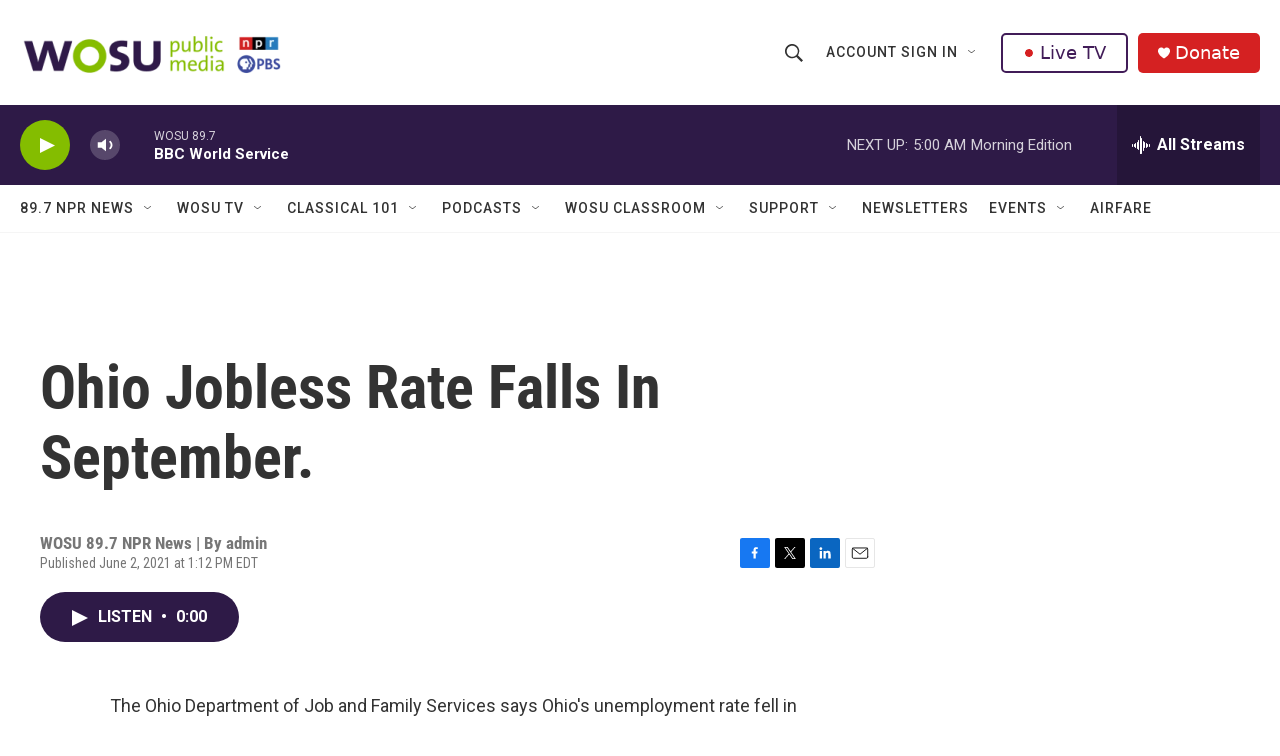

--- FILE ---
content_type: text/html;charset=UTF-8
request_url: https://www.wosu.org/news/2009-10-16/ohio-jobless-rate-falls-in-september-0
body_size: 30003
content:
<!DOCTYPE html>
<html class="ArtP aside" lang="en">
    <head>
    <meta charset="UTF-8">

    

    <style data-cssvarsponyfill="true">
        :root { --siteBgColorInverse: #121212; --primaryTextColorInverse: #ffffff; --secondaryTextColorInverse: #cccccc; --tertiaryTextColorInverse: #cccccc; --headerBgColorInverse: #000000; --headerBorderColorInverse: #858585; --headerTextColorInverse: #ffffff; --secC1_Inverse: #a2a2a2; --secC4_Inverse: #282828; --headerNavBarBgColorInverse: #121212; --headerMenuBgColorInverse: #ffffff; --headerMenuTextColorInverse: #6b2b85; --headerMenuTextColorHoverInverse: #6b2b85; --liveBlogTextColorInverse: #ffffff; --applyButtonColorInverse: #4485D5; --applyButtonTextColorInverse: #4485D5; --siteBgColor: #ffffff; --primaryTextColor: #333333; --secondaryTextColor: #666666; --secC1: #767676; --secC4: #f5f5f5; --secC5: #ffffff; --siteBgColor: #ffffff; --siteInverseBgColor: #000000; --linkColor: #1772b0; --linkHoverColor: #125c8e; --headerBgColor: #ffffff; --headerBgColorInverse: #000000; --headerBorderColor: #e6e6e6; --headerBorderColorInverse: #858585; --tertiaryTextColor: #1c1c1c; --headerTextColor: #333333; --buttonTextColor: #ffffff; --headerNavBarBgColor: #ffffff; --headerNavBarTextColor: #333333; --headerMenuBgColor: #ffffff; --headerMenuTextColor: #333333; --headerMenuTextColorHover: #68ac4d; --liveBlogTextColor: #282829; --applyButtonColor: #194173; --applyButtonTextColor: #2c4273; --primaryColor1: #2e1a47; --primaryColor2: #84bd00; --breakingColor: #ff6f00; --secC2: #cccccc; --secC3: #e6e6e6; --secC5: #ffffff; --linkColor: #1772b0; --linkHoverColor: #125c8e; --donateBGColor: #d52122; --headerIconColor: #ffffff; --hatButtonBgColor: #ffffff; --hatButtonBgHoverColor: #411c58; --hatButtonBorderColor: #411c58; --hatButtonBorderHoverColor: #ffffff; --hatButtoniconColor: #d62021; --hatButtonTextColor: #411c58; --hatButtonTextHoverColor: #ffffff; --footerTextColor: #ffffff; --footerTextBgColor: #ffffff; --footerPartnersBgColor: #000000; --listBorderColor: #030202; --gridBorderColor: #e6e6e6; --tagButtonBorderColor: #1772b0; --tagButtonTextColor: #1772b0; --breakingTextColor: #ffffff; --sectionTextColor: #ffffff; --contentWidth: 1240px; --primaryHeadlineFont: sans-serif; --secHlFont: sans-serif; --bodyFont: sans-serif; --colorWhite: #ffffff; --colorBlack: #000000;} .fonts-loaded { --primaryHeadlineFont: "Roboto Condensed"; --secHlFont: "Roboto Condensed"; --bodyFont: "Roboto"; --liveBlogBodyFont: "Roboto";}
    </style>

    
    
    <meta name="twitter:card" content="summary_large_image"/>
    
    
    
    
    <meta name="twitter:description" content="The Ohio Department of Job and Family Services says Ohio&#x27;s unemployment rate fell in September to 10.1% from 10.8% in August. But, spokesman Brian Harter…"/>
    
    
    
    
    <meta name="twitter:site" content="@wosu"/>
    
    
    
    <meta name="twitter:title" content="Ohio Jobless Rate Falls In September."/>
    

<meta name="robots" content="max-image-preview:large">


    <meta property="fb:app_id" content="303182302076632">

<meta name="disqus.shortname" content="npr-wosu">
<meta name="disqus.url" content="https://www.wosu.org/news/2009-10-16/ohio-jobless-rate-falls-in-september-0">
<meta name="disqus.title" content="Ohio Jobless Rate Falls In September.">
<meta name="disqus.identifier" content="00000177-64a3-df44-a377-67f38c880167">
    <meta property="og:title" content="Ohio Jobless Rate Falls In September.">

    <meta property="og:url" content="https://www.wosu.org/news/2009-10-16/ohio-jobless-rate-falls-in-september-0">

    <meta property="og:description" content="The Ohio Department of Job and Family Services says Ohio&#x27;s unemployment rate fell in September to 10.1% from 10.8% in August. But, spokesman Brian Harter…">

    <meta property="og:site_name" content="WOSU Public Media">



    <meta property="og:type" content="article">

    <meta property="article:published_time" content="2021-06-02T17:12:21.951">

    <meta property="article:modified_time" content="2021-06-02T17:53:16.102">

    <meta property="article:tag" content="unemployment">


    <link data-cssvarsponyfill="true" class="Webpack-css" rel="stylesheet" href="https://npr.brightspotcdn.com/resource/00000177-1bc0-debb-a57f-dfcf4a950000/styleguide/All.min.0db89f2a608a6b13cec2d9fc84f71c45.gz.css">

    

    <style>.FooterNavigation-items-item {
    display: inline-block
}</style>
<style>[class*='-articleBody'] > ul,
[class*='-articleBody'] > ul ul {
    list-style-type: disc;
}</style>


    <meta name="viewport" content="width=device-width, initial-scale=1, viewport-fit=cover"><title>Ohio Jobless Rate Falls In September. | WOSU Public Media</title><meta name="description" content="The Ohio Department of Job and Family Services says Ohio&#x27;s unemployment rate fell in September to 10.1% from 10.8% in August. But, spokesman Brian Harter…"><link rel="canonical" href="https://www.wosu.org/news/2009-10-16/ohio-jobless-rate-falls-in-september-0"><meta name="brightspot.contentId" content="00000177-64a3-df44-a377-67f38c880167"><link rel="apple-touch-icon"sizes="180x180"href="/apple-touch-icon.png"><link rel="icon"type="image/png"href="/favicon-32x32.png"><link rel="icon"type="image/png"href="/favicon-16x16.png">
    
    
    <meta name="brightspot-dataLayer" content="{
  &quot;author&quot; : &quot;&quot;,
  &quot;bspStoryId&quot; : &quot;00000177-64a3-df44-a377-67f38c880167&quot;,
  &quot;category&quot; : &quot;&quot;,
  &quot;inlineAudio&quot; : 1,
  &quot;keywords&quot; : &quot;unemployment&quot;,
  &quot;nprCmsSite&quot; : true,
  &quot;nprStoryId&quot; : &quot;&quot;,
  &quot;pageType&quot; : &quot;news-story&quot;,
  &quot;program&quot; : &quot;&quot;,
  &quot;publishedDate&quot; : &quot;2021-06-02T13:12:21Z&quot;,
  &quot;siteName&quot; : &quot;WOSU Public Media&quot;,
  &quot;station&quot; : &quot;WOSU 89.7 NPR News&quot;,
  &quot;stationOrgId&quot; : &quot;1177&quot;,
  &quot;storyOrgId&quot; : &quot;0&quot;,
  &quot;storyTheme&quot; : &quot;news-story&quot;,
  &quot;storyTitle&quot; : &quot;Ohio Jobless Rate Falls In September.&quot;,
  &quot;timezone&quot; : &quot;America/New_York&quot;,
  &quot;wordCount&quot; : 0,
  &quot;series&quot; : &quot;&quot;
}">
    <script id="brightspot-dataLayer">
        (function () {
            var dataValue = document.head.querySelector('meta[name="brightspot-dataLayer"]').content;
            if (dataValue) {
                window.brightspotDataLayer = JSON.parse(dataValue);
            }
        })();
    </script>

    <link rel="amphtml" href="https://www.wosu.org/news/2009-10-16/ohio-jobless-rate-falls-in-september-0?_amp=true">

    

    
    <script src="https://npr.brightspotcdn.com/resource/00000177-1bc0-debb-a57f-dfcf4a950000/styleguide/All.min.fd8f7fccc526453c829dde80fc7c2ef5.gz.js" async></script>
    

    <script async="async" src="https://securepubads.g.doubleclick.net/tag/js/gpt.js"></script>
<script type="text/javascript">
    // Google tag setup
    var googletag = googletag || {};
    googletag.cmd = googletag.cmd || [];

    googletag.cmd.push(function () {
        // @see https://developers.google.com/publisher-tag/reference#googletag.PubAdsService_enableLazyLoad
        googletag.pubads().enableLazyLoad({
            fetchMarginPercent: 100, // fetch and render ads within this % of viewport
            renderMarginPercent: 100,
            mobileScaling: 1  // Same on mobile.
        });

        googletag.pubads().enableSingleRequest()
        googletag.pubads().enableAsyncRendering()
        googletag.pubads().collapseEmptyDivs()
        googletag.pubads().disableInitialLoad()
        googletag.enableServices()
    })
</script>
<script type="application/ld+json">{"@context":"http://schema.org","@type":"ListenAction","name":"Ohio Jobless Rate Falls In September."}</script><script>

  window.fbAsyncInit = function() {
      FB.init({
          
              appId : '303182302076632',
          
          xfbml : true,
          version : 'v2.9'
      });
  };

  (function(d, s, id){
     var js, fjs = d.getElementsByTagName(s)[0];
     if (d.getElementById(id)) {return;}
     js = d.createElement(s); js.id = id;
     js.src = "//connect.facebook.net/en_US/sdk.js";
     fjs.parentNode.insertBefore(js, fjs);
   }(document, 'script', 'facebook-jssdk'));
</script>
<script type="application/ld+json">{"@context":"http://schema.org","@type":"NewsArticle","dateModified":"2021-06-02T13:53:16Z","datePublished":"2021-06-02T13:12:21Z","headline":"Ohio Jobless Rate Falls In September.","mainEntityOfPage":{"@type":"NewsArticle","@id":"https://www.wosu.org/news/2009-10-16/ohio-jobless-rate-falls-in-september-0"},"publisher":{"@type":"Organization","name":"WOSU Public Media","logo":{"@context":"http://schema.org","@type":"ImageObject","height":"60","url":"https://npr.brightspotcdn.com/dims4/default/c4b0043/2147483647/resize/x60/quality/90/?url=http%3A%2F%2Fnpr-brightspot.s3.amazonaws.com%2F7e%2F00%2F0ddf3905403895ad24db9f5c681b%2Fwosu-pbs-npr-logos-web-v4.png","width":"349"}}}</script><!-- no longer used, moved disqus script to be loaded by ps-disqus-comment-module.js to avoid errors --><meta name="gtm-dataLayer" content="{
  &quot;gtmAuthor&quot; : &quot;&quot;,
  &quot;gtmBspStoryId&quot; : &quot;00000177-64a3-df44-a377-67f38c880167&quot;,
  &quot;gtmCategory&quot; : &quot;&quot;,
  &quot;gtmInlineAudio&quot; : 1,
  &quot;gtmKeywords&quot; : &quot;unemployment&quot;,
  &quot;gtmNprCmsSite&quot; : true,
  &quot;gtmNprStoryId&quot; : &quot;&quot;,
  &quot;gtmPageType&quot; : &quot;news-story&quot;,
  &quot;gtmProgram&quot; : &quot;&quot;,
  &quot;gtmPublishedDate&quot; : &quot;2021-06-02T13:12:21Z&quot;,
  &quot;gtmSiteName&quot; : &quot;WOSU Public Media&quot;,
  &quot;gtmStation&quot; : &quot;WOSU 89.7 NPR News&quot;,
  &quot;gtmStationOrgId&quot; : &quot;1177&quot;,
  &quot;gtmStoryOrgId&quot; : &quot;0&quot;,
  &quot;gtmStoryTheme&quot; : &quot;news-story&quot;,
  &quot;gtmStoryTitle&quot; : &quot;Ohio Jobless Rate Falls In September.&quot;,
  &quot;gtmTimezone&quot; : &quot;America/New_York&quot;,
  &quot;gtmWordCount&quot; : 0,
  &quot;gtmSeries&quot; : &quot;&quot;
}"><script>

    (function () {
        var dataValue = document.head.querySelector('meta[name="gtm-dataLayer"]').content;
        if (dataValue) {
            window.dataLayer = window.dataLayer || [];
            dataValue = JSON.parse(dataValue);
            dataValue['event'] = 'gtmFirstView';
            window.dataLayer.push(dataValue);
        }
    })();

    (function(w,d,s,l,i){w[l]=w[l]||[];w[l].push({'gtm.start':
            new Date().getTime(),event:'gtm.js'});var f=d.getElementsByTagName(s)[0],
        j=d.createElement(s),dl=l!='dataLayer'?'&l='+l:'';j.async=true;j.src=
        'https://www.googletagmanager.com/gtm.js?id='+i+dl;f.parentNode.insertBefore(j,f);
})(window,document,'script','dataLayer','GTM-N39QFDR');</script><script>window.addEventListener('DOMContentLoaded', (event) => {
    window.nulldurationobserver = new MutationObserver(function (mutations) {
        document.querySelectorAll('.StreamPill-duration').forEach(pill => { 
      if (pill.innerText == "LISTENNULL") {
         pill.innerText = "LISTEN"
      } 
    });
      });

      window.nulldurationobserver.observe(document.body, {
        childList: true,
        subtree: true
      });
});
</script>


    <script>
        var head = document.getElementsByTagName('head')
        head = head[0]
        var link = document.createElement('link');
        link.setAttribute('href', 'https://fonts.googleapis.com/css?family=Roboto Condensed|Roboto|Roboto:400,500,700&display=swap');
        var relList = link.relList;

        if (relList && relList.supports('preload')) {
            link.setAttribute('as', 'style');
            link.setAttribute('rel', 'preload');
            link.setAttribute('onload', 'this.rel="stylesheet"');
            link.setAttribute('crossorigin', 'anonymous');
        } else {
            link.setAttribute('rel', 'stylesheet');
        }

        head.appendChild(link);
    </script>
</head>


    <body class="Page-body" data-content-width="1240px">
    <noscript>
    <iframe src="https://www.googletagmanager.com/ns.html?id=GTM-N39QFDR" height="0" width="0" style="display:none;visibility:hidden"></iframe>
</noscript>
        

    <!-- Putting icons here, so we don't have to include in a bunch of -body hbs's -->
<svg xmlns="http://www.w3.org/2000/svg" style="display:none" id="iconsMap1" class="iconsMap">
    <symbol id="play-icon" viewBox="0 0 115 115">
        <polygon points="0,0 115,57.5 0,115" fill="currentColor" />
    </symbol>
    <symbol id="grid" viewBox="0 0 32 32">
            <g>
                <path d="M6.4,5.7 C6.4,6.166669 6.166669,6.4 5.7,6.4 L0.7,6.4 C0.233331,6.4 0,6.166669 0,5.7 L0,0.7 C0,0.233331 0.233331,0 0.7,0 L5.7,0 C6.166669,0 6.4,0.233331 6.4,0.7 L6.4,5.7 Z M19.2,5.7 C19.2,6.166669 18.966669,6.4 18.5,6.4 L13.5,6.4 C13.033331,6.4 12.8,6.166669 12.8,5.7 L12.8,0.7 C12.8,0.233331 13.033331,0 13.5,0 L18.5,0 C18.966669,0 19.2,0.233331 19.2,0.7 L19.2,5.7 Z M32,5.7 C32,6.166669 31.766669,6.4 31.3,6.4 L26.3,6.4 C25.833331,6.4 25.6,6.166669 25.6,5.7 L25.6,0.7 C25.6,0.233331 25.833331,0 26.3,0 L31.3,0 C31.766669,0 32,0.233331 32,0.7 L32,5.7 Z M6.4,18.5 C6.4,18.966669 6.166669,19.2 5.7,19.2 L0.7,19.2 C0.233331,19.2 0,18.966669 0,18.5 L0,13.5 C0,13.033331 0.233331,12.8 0.7,12.8 L5.7,12.8 C6.166669,12.8 6.4,13.033331 6.4,13.5 L6.4,18.5 Z M19.2,18.5 C19.2,18.966669 18.966669,19.2 18.5,19.2 L13.5,19.2 C13.033331,19.2 12.8,18.966669 12.8,18.5 L12.8,13.5 C12.8,13.033331 13.033331,12.8 13.5,12.8 L18.5,12.8 C18.966669,12.8 19.2,13.033331 19.2,13.5 L19.2,18.5 Z M32,18.5 C32,18.966669 31.766669,19.2 31.3,19.2 L26.3,19.2 C25.833331,19.2 25.6,18.966669 25.6,18.5 L25.6,13.5 C25.6,13.033331 25.833331,12.8 26.3,12.8 L31.3,12.8 C31.766669,12.8 32,13.033331 32,13.5 L32,18.5 Z M6.4,31.3 C6.4,31.766669 6.166669,32 5.7,32 L0.7,32 C0.233331,32 0,31.766669 0,31.3 L0,26.3 C0,25.833331 0.233331,25.6 0.7,25.6 L5.7,25.6 C6.166669,25.6 6.4,25.833331 6.4,26.3 L6.4,31.3 Z M19.2,31.3 C19.2,31.766669 18.966669,32 18.5,32 L13.5,32 C13.033331,32 12.8,31.766669 12.8,31.3 L12.8,26.3 C12.8,25.833331 13.033331,25.6 13.5,25.6 L18.5,25.6 C18.966669,25.6 19.2,25.833331 19.2,26.3 L19.2,31.3 Z M32,31.3 C32,31.766669 31.766669,32 31.3,32 L26.3,32 C25.833331,32 25.6,31.766669 25.6,31.3 L25.6,26.3 C25.6,25.833331 25.833331,25.6 26.3,25.6 L31.3,25.6 C31.766669,25.6 32,25.833331 32,26.3 L32,31.3 Z" id=""></path>
            </g>
    </symbol>
    <symbol id="radio-stream" width="18" height="19" viewBox="0 0 18 19">
        <g fill="currentColor" fill-rule="nonzero">
            <path d="M.5 8c-.276 0-.5.253-.5.565v1.87c0 .312.224.565.5.565s.5-.253.5-.565v-1.87C1 8.253.776 8 .5 8zM2.5 8c-.276 0-.5.253-.5.565v1.87c0 .312.224.565.5.565s.5-.253.5-.565v-1.87C3 8.253 2.776 8 2.5 8zM3.5 7c-.276 0-.5.276-.5.617v3.766c0 .34.224.617.5.617s.5-.276.5-.617V7.617C4 7.277 3.776 7 3.5 7zM5.5 6c-.276 0-.5.275-.5.613v5.774c0 .338.224.613.5.613s.5-.275.5-.613V6.613C6 6.275 5.776 6 5.5 6zM6.5 4c-.276 0-.5.26-.5.58v8.84c0 .32.224.58.5.58s.5-.26.5-.58V4.58C7 4.26 6.776 4 6.5 4zM8.5 0c-.276 0-.5.273-.5.61v17.78c0 .337.224.61.5.61s.5-.273.5-.61V.61C9 .273 8.776 0 8.5 0zM9.5 2c-.276 0-.5.274-.5.612v14.776c0 .338.224.612.5.612s.5-.274.5-.612V2.612C10 2.274 9.776 2 9.5 2zM11.5 5c-.276 0-.5.276-.5.616v8.768c0 .34.224.616.5.616s.5-.276.5-.616V5.616c0-.34-.224-.616-.5-.616zM12.5 6c-.276 0-.5.262-.5.584v4.832c0 .322.224.584.5.584s.5-.262.5-.584V6.584c0-.322-.224-.584-.5-.584zM14.5 7c-.276 0-.5.29-.5.647v3.706c0 .357.224.647.5.647s.5-.29.5-.647V7.647C15 7.29 14.776 7 14.5 7zM15.5 8c-.276 0-.5.253-.5.565v1.87c0 .312.224.565.5.565s.5-.253.5-.565v-1.87c0-.312-.224-.565-.5-.565zM17.5 8c-.276 0-.5.253-.5.565v1.87c0 .312.224.565.5.565s.5-.253.5-.565v-1.87c0-.312-.224-.565-.5-.565z"/>
        </g>
    </symbol>
    <symbol id="icon-magnify" viewBox="0 0 31 31">
        <g>
            <path fill-rule="evenodd" d="M22.604 18.89l-.323.566 8.719 8.8L28.255 31l-8.719-8.8-.565.404c-2.152 1.346-4.386 2.018-6.7 2.018-3.39 0-6.284-1.21-8.679-3.632C1.197 18.568 0 15.66 0 12.27c0-3.39 1.197-6.283 3.592-8.678C5.987 1.197 8.88 0 12.271 0c3.39 0 6.283 1.197 8.678 3.592 2.395 2.395 3.593 5.288 3.593 8.679 0 2.368-.646 4.574-1.938 6.62zM19.162 5.77C17.322 3.925 15.089 3 12.46 3c-2.628 0-4.862.924-6.702 2.77C3.92 7.619 3 9.862 3 12.5c0 2.639.92 4.882 2.76 6.73C7.598 21.075 9.832 22 12.46 22c2.629 0 4.862-.924 6.702-2.77C21.054 17.33 22 15.085 22 12.5c0-2.586-.946-4.83-2.838-6.73z"/>
        </g>
    </symbol>
    <symbol id="burger-menu" viewBox="0 0 14 10">
        <g>
            <path fill-rule="evenodd" d="M0 5.5v-1h14v1H0zM0 1V0h14v1H0zm0 9V9h14v1H0z"></path>
        </g>
    </symbol>
    <symbol id="close-x" viewBox="0 0 14 14">
        <g>
            <path fill-rule="nonzero" d="M6.336 7L0 .664.664 0 7 6.336 13.336 0 14 .664 7.664 7 14 13.336l-.664.664L7 7.664.664 14 0 13.336 6.336 7z"></path>
        </g>
    </symbol>
    <symbol id="share-more-arrow" viewBox="0 0 512 512" style="enable-background:new 0 0 512 512;">
        <g>
            <g>
                <path d="M512,241.7L273.643,3.343v156.152c-71.41,3.744-138.015,33.337-188.958,84.28C30.075,298.384,0,370.991,0,448.222v60.436
                    l29.069-52.985c45.354-82.671,132.173-134.027,226.573-134.027c5.986,0,12.004,0.212,18.001,0.632v157.779L512,241.7z
                    M255.642,290.666c-84.543,0-163.661,36.792-217.939,98.885c26.634-114.177,129.256-199.483,251.429-199.483h15.489V78.131
                    l163.568,163.568L304.621,405.267V294.531l-13.585-1.683C279.347,291.401,267.439,290.666,255.642,290.666z"></path>
            </g>
        </g>
    </symbol>
    <symbol id="chevron" viewBox="0 0 100 100">
        <g>
            <path d="M22.4566257,37.2056786 L-21.4456527,71.9511488 C-22.9248661,72.9681457 -24.9073712,72.5311671 -25.8758148,70.9765924 L-26.9788683,69.2027424 C-27.9450684,67.6481676 -27.5292733,65.5646602 -26.0500598,64.5484493 L20.154796,28.2208967 C21.5532435,27.2597011 23.3600078,27.2597011 24.759951,28.2208967 L71.0500598,64.4659264 C72.5292733,65.4829232 72.9450684,67.5672166 71.9788683,69.1217913 L70.8750669,70.8956413 C69.9073712,72.4502161 67.9241183,72.8848368 66.4449048,71.8694118 L22.4566257,37.2056786 Z" id="Transparent-Chevron" transform="translate(22.500000, 50.000000) rotate(90.000000) translate(-22.500000, -50.000000) "></path>
        </g>
    </symbol>
</svg>

<svg xmlns="http://www.w3.org/2000/svg" style="display:none" id="iconsMap2" class="iconsMap">
    <symbol id="mono-icon-facebook" viewBox="0 0 10 19">
        <path fill-rule="evenodd" d="M2.707 18.25V10.2H0V7h2.707V4.469c0-1.336.375-2.373 1.125-3.112C4.582.62 5.578.25 6.82.25c1.008 0 1.828.047 2.461.14v2.848H7.594c-.633 0-1.067.14-1.301.422-.188.235-.281.61-.281 1.125V7H9l-.422 3.2H6.012v8.05H2.707z"></path>
    </symbol>
    <symbol id="mono-icon-instagram" viewBox="0 0 17 17">
        <g>
            <path fill-rule="evenodd" d="M8.281 4.207c.727 0 1.4.182 2.022.545a4.055 4.055 0 0 1 1.476 1.477c.364.62.545 1.294.545 2.021 0 .727-.181 1.4-.545 2.021a4.055 4.055 0 0 1-1.476 1.477 3.934 3.934 0 0 1-2.022.545c-.726 0-1.4-.182-2.021-.545a4.055 4.055 0 0 1-1.477-1.477 3.934 3.934 0 0 1-.545-2.021c0-.727.182-1.4.545-2.021A4.055 4.055 0 0 1 6.26 4.752a3.934 3.934 0 0 1 2.021-.545zm0 6.68a2.54 2.54 0 0 0 1.864-.774 2.54 2.54 0 0 0 .773-1.863 2.54 2.54 0 0 0-.773-1.863 2.54 2.54 0 0 0-1.864-.774 2.54 2.54 0 0 0-1.863.774 2.54 2.54 0 0 0-.773 1.863c0 .727.257 1.348.773 1.863a2.54 2.54 0 0 0 1.863.774zM13.45 4.03c-.023.258-.123.48-.299.668a.856.856 0 0 1-.65.281.913.913 0 0 1-.668-.28.913.913 0 0 1-.281-.669c0-.258.094-.48.281-.668a.913.913 0 0 1 .668-.28c.258 0 .48.093.668.28.187.188.281.41.281.668zm2.672.95c.023.656.035 1.746.035 3.269 0 1.523-.017 2.62-.053 3.287-.035.668-.134 1.248-.298 1.74a4.098 4.098 0 0 1-.967 1.53 4.098 4.098 0 0 1-1.53.966c-.492.164-1.072.264-1.74.3-.668.034-1.763.052-3.287.052-1.523 0-2.619-.018-3.287-.053-.668-.035-1.248-.146-1.74-.334a3.747 3.747 0 0 1-1.53-.931 4.098 4.098 0 0 1-.966-1.53c-.164-.492-.264-1.072-.299-1.74C.424 10.87.406 9.773.406 8.25S.424 5.63.46 4.963c.035-.668.135-1.248.299-1.74.21-.586.533-1.096.967-1.53A4.098 4.098 0 0 1 3.254.727c.492-.164 1.072-.264 1.74-.3C5.662.394 6.758.376 8.281.376c1.524 0 2.62.018 3.287.053.668.035 1.248.135 1.74.299a4.098 4.098 0 0 1 2.496 2.496c.165.492.27 1.078.317 1.757zm-1.687 7.91c.14-.399.234-1.032.28-1.899.024-.515.036-1.242.036-2.18V7.689c0-.961-.012-1.688-.035-2.18-.047-.89-.14-1.524-.281-1.899a2.537 2.537 0 0 0-1.512-1.511c-.375-.14-1.008-.235-1.899-.282a51.292 51.292 0 0 0-2.18-.035H7.72c-.938 0-1.664.012-2.18.035-.867.047-1.5.141-1.898.282a2.537 2.537 0 0 0-1.512 1.511c-.14.375-.234 1.008-.281 1.899a51.292 51.292 0 0 0-.036 2.18v1.125c0 .937.012 1.664.036 2.18.047.866.14 1.5.28 1.898.306.726.81 1.23 1.513 1.511.398.141 1.03.235 1.898.282.516.023 1.242.035 2.18.035h1.125c.96 0 1.687-.012 2.18-.035.89-.047 1.523-.141 1.898-.282.726-.304 1.23-.808 1.512-1.511z"></path>
        </g>
    </symbol>
    <symbol id="mono-icon-email" viewBox="0 0 512 512">
        <g>
            <path d="M67,148.7c11,5.8,163.8,89.1,169.5,92.1c5.7,3,11.5,4.4,20.5,4.4c9,0,14.8-1.4,20.5-4.4c5.7-3,158.5-86.3,169.5-92.1
                c4.1-2.1,11-5.9,12.5-10.2c2.6-7.6-0.2-10.5-11.3-10.5H257H65.8c-11.1,0-13.9,3-11.3,10.5C56,142.9,62.9,146.6,67,148.7z"></path>
            <path d="M455.7,153.2c-8.2,4.2-81.8,56.6-130.5,88.1l82.2,92.5c2,2,2.9,4.4,1.8,5.6c-1.2,1.1-3.8,0.5-5.9-1.4l-98.6-83.2
                c-14.9,9.6-25.4,16.2-27.2,17.2c-7.7,3.9-13.1,4.4-20.5,4.4c-7.4,0-12.8-0.5-20.5-4.4c-1.9-1-12.3-7.6-27.2-17.2l-98.6,83.2
                c-2,2-4.7,2.6-5.9,1.4c-1.2-1.1-0.3-3.6,1.7-5.6l82.1-92.5c-48.7-31.5-123.1-83.9-131.3-88.1c-8.8-4.5-9.3,0.8-9.3,4.9
                c0,4.1,0,205,0,205c0,9.3,13.7,20.9,23.5,20.9H257h185.5c9.8,0,21.5-11.7,21.5-20.9c0,0,0-201,0-205
                C464,153.9,464.6,148.7,455.7,153.2z"></path>
        </g>
    </symbol>
    <symbol id="default-image" width="24" height="24" viewBox="0 0 24 24" fill="none" stroke="currentColor" stroke-width="2" stroke-linecap="round" stroke-linejoin="round" class="feather feather-image">
        <rect x="3" y="3" width="18" height="18" rx="2" ry="2"></rect>
        <circle cx="8.5" cy="8.5" r="1.5"></circle>
        <polyline points="21 15 16 10 5 21"></polyline>
    </symbol>
    <symbol id="icon-email" width="18px" viewBox="0 0 20 14">
        <g id="Symbols" stroke="none" stroke-width="1" fill="none" fill-rule="evenodd" stroke-linecap="round" stroke-linejoin="round">
            <g id="social-button-bar" transform="translate(-125.000000, -8.000000)" stroke="#000000">
                <g id="Group-2" transform="translate(120.000000, 0.000000)">
                    <g id="envelope" transform="translate(6.000000, 9.000000)">
                        <path d="M17.5909091,10.6363636 C17.5909091,11.3138182 17.0410909,11.8636364 16.3636364,11.8636364 L1.63636364,11.8636364 C0.958909091,11.8636364 0.409090909,11.3138182 0.409090909,10.6363636 L0.409090909,1.63636364 C0.409090909,0.958090909 0.958909091,0.409090909 1.63636364,0.409090909 L16.3636364,0.409090909 C17.0410909,0.409090909 17.5909091,0.958090909 17.5909091,1.63636364 L17.5909091,10.6363636 L17.5909091,10.6363636 Z" id="Stroke-406"></path>
                        <polyline id="Stroke-407" points="17.1818182 0.818181818 9 7.36363636 0.818181818 0.818181818"></polyline>
                    </g>
                </g>
            </g>
        </g>
    </symbol>
    <symbol id="mono-icon-print" viewBox="0 0 12 12">
        <g fill-rule="evenodd">
            <path fill-rule="nonzero" d="M9 10V7H3v3H1a1 1 0 0 1-1-1V4a1 1 0 0 1 1-1h10a1 1 0 0 1 1 1v3.132A2.868 2.868 0 0 1 9.132 10H9zm.5-4.5a1 1 0 1 0 0-2 1 1 0 0 0 0 2zM3 0h6v2H3z"></path>
            <path d="M4 8h4v4H4z"></path>
        </g>
    </symbol>
    <symbol id="mono-icon-copylink" viewBox="0 0 12 12">
        <g fill-rule="evenodd">
            <path d="M10.199 2.378c.222.205.4.548.465.897.062.332.016.614-.132.774L8.627 6.106c-.187.203-.512.232-.75-.014a.498.498 0 0 0-.706.028.499.499 0 0 0 .026.706 1.509 1.509 0 0 0 2.165-.04l1.903-2.06c.37-.398.506-.98.382-1.636-.105-.557-.392-1.097-.77-1.445L9.968.8C9.591.452 9.03.208 8.467.145 7.803.072 7.233.252 6.864.653L4.958 2.709a1.509 1.509 0 0 0 .126 2.161.5.5 0 1 0 .68-.734c-.264-.218-.26-.545-.071-.747L7.597 1.33c.147-.16.425-.228.76-.19.353.038.71.188.931.394l.91.843.001.001zM1.8 9.623c-.222-.205-.4-.549-.465-.897-.062-.332-.016-.614.132-.774l1.905-2.057c.187-.203.512-.232.75.014a.498.498 0 0 0 .706-.028.499.499 0 0 0-.026-.706 1.508 1.508 0 0 0-2.165.04L.734 7.275c-.37.399-.506.98-.382 1.637.105.557.392 1.097.77 1.445l.91.843c.376.35.937.594 1.5.656.664.073 1.234-.106 1.603-.507L7.04 9.291a1.508 1.508 0 0 0-.126-2.16.5.5 0 0 0-.68.734c.264.218.26.545.071.747l-1.904 2.057c-.147.16-.425.228-.76.191-.353-.038-.71-.188-.931-.394l-.91-.843z"></path>
            <path d="M8.208 3.614a.5.5 0 0 0-.707.028L3.764 7.677a.5.5 0 0 0 .734.68L8.235 4.32a.5.5 0 0 0-.027-.707"></path>
        </g>
    </symbol>
    <symbol id="mono-icon-linkedin" viewBox="0 0 16 17">
        <g fill-rule="evenodd">
            <path d="M3.734 16.125H.464V5.613h3.27zM2.117 4.172c-.515 0-.96-.188-1.336-.563A1.825 1.825 0 0 1 .22 2.273c0-.515.187-.96.562-1.335.375-.375.82-.563 1.336-.563.516 0 .961.188 1.336.563.375.375.563.82.563 1.335 0 .516-.188.961-.563 1.336-.375.375-.82.563-1.336.563zM15.969 16.125h-3.27v-5.133c0-.844-.07-1.453-.21-1.828-.259-.633-.762-.95-1.512-.95s-1.278.282-1.582.845c-.235.421-.352 1.043-.352 1.863v5.203H5.809V5.613h3.128v1.442h.036c.234-.469.609-.856 1.125-1.16.562-.375 1.218-.563 1.968-.563 1.524 0 2.59.48 3.2 1.441.468.774.703 1.97.703 3.586v5.766z"></path>
        </g>
    </symbol>
    <symbol id="mono-icon-pinterest" viewBox="0 0 512 512">
        <g>
            <path d="M256,32C132.3,32,32,132.3,32,256c0,91.7,55.2,170.5,134.1,205.2c-0.6-15.6-0.1-34.4,3.9-51.4
                c4.3-18.2,28.8-122.1,28.8-122.1s-7.2-14.3-7.2-35.4c0-33.2,19.2-58,43.2-58c20.4,0,30.2,15.3,30.2,33.6
                c0,20.5-13.1,51.1-19.8,79.5c-5.6,23.8,11.9,43.1,35.4,43.1c42.4,0,71-54.5,71-119.1c0-49.1-33.1-85.8-93.2-85.8
                c-67.9,0-110.3,50.7-110.3,107.3c0,19.5,5.8,33.3,14.8,43.9c4.1,4.9,4.7,6.9,3.2,12.5c-1.1,4.1-3.5,14-4.6,18
                c-1.5,5.7-6.1,7.7-11.2,5.6c-31.3-12.8-45.9-47-45.9-85.6c0-63.6,53.7-139.9,160.1-139.9c85.5,0,141.8,61.9,141.8,128.3
                c0,87.9-48.9,153.5-120.9,153.5c-24.2,0-46.9-13.1-54.7-27.9c0,0-13,51.6-15.8,61.6c-4.7,17.3-14,34.5-22.5,48
                c20.1,5.9,41.4,9.2,63.5,9.2c123.7,0,224-100.3,224-224C480,132.3,379.7,32,256,32z"></path>
        </g>
    </symbol>
    <symbol id="mono-icon-tumblr" viewBox="0 0 512 512">
        <g>
            <path d="M321.2,396.3c-11.8,0-22.4-2.8-31.5-8.3c-6.9-4.1-11.5-9.6-14-16.4c-2.6-6.9-3.6-22.3-3.6-46.4V224h96v-64h-96V48h-61.9
                c-2.7,21.5-7.5,44.7-14.5,58.6c-7,13.9-14,25.8-25.6,35.7c-11.6,9.9-25.6,17.9-41.9,23.3V224h48v140.4c0,19,2,33.5,5.9,43.5
                c4,10,11.1,19.5,21.4,28.4c10.3,8.9,22.8,15.7,37.3,20.5c14.6,4.8,31.4,7.2,50.4,7.2c16.7,0,30.3-1.7,44.7-5.1
                c14.4-3.4,30.5-9.3,48.2-17.6v-65.6C363.2,389.4,342.3,396.3,321.2,396.3z"></path>
        </g>
    </symbol>
    <symbol id="mono-icon-twitter" viewBox="0 0 1200 1227">
        <g>
            <path d="M714.163 519.284L1160.89 0H1055.03L667.137 450.887L357.328 0H0L468.492 681.821L0 1226.37H105.866L515.491
            750.218L842.672 1226.37H1200L714.137 519.284H714.163ZM569.165 687.828L521.697 619.934L144.011 79.6944H306.615L611.412
            515.685L658.88 583.579L1055.08 1150.3H892.476L569.165 687.854V687.828Z" fill="white"></path>
        </g>
    </symbol>
    <symbol id="mono-icon-youtube" viewBox="0 0 512 512">
        <g>
            <path fill-rule="evenodd" d="M508.6,148.8c0-45-33.1-81.2-74-81.2C379.2,65,322.7,64,265,64c-3,0-6,0-9,0s-6,0-9,0c-57.6,0-114.2,1-169.6,3.6
                c-40.8,0-73.9,36.4-73.9,81.4C1,184.6-0.1,220.2,0,255.8C-0.1,291.4,1,327,3.4,362.7c0,45,33.1,81.5,73.9,81.5
                c58.2,2.7,117.9,3.9,178.6,3.8c60.8,0.2,120.3-1,178.6-3.8c40.9,0,74-36.5,74-81.5c2.4-35.7,3.5-71.3,3.4-107
                C512.1,220.1,511,184.5,508.6,148.8z M207,353.9V157.4l145,98.2L207,353.9z"></path>
        </g>
    </symbol>
    <symbol id="mono-icon-flipboard" viewBox="0 0 500 500">
        <g>
            <path d="M0,0V500H500V0ZM400,200H300V300H200V400H100V100H400Z"></path>
        </g>
    </symbol>
    <symbol id="mono-icon-bluesky" viewBox="0 0 568 501">
        <g>
            <path d="M123.121 33.6637C188.241 82.5526 258.281 181.681 284 234.873C309.719 181.681 379.759 82.5526 444.879
            33.6637C491.866 -1.61183 568 -28.9064 568 57.9464C568 75.2916 558.055 203.659 552.222 224.501C531.947 296.954
            458.067 315.434 392.347 304.249C507.222 323.8 536.444 388.56 473.333 453.32C353.473 576.312 301.061 422.461
            287.631 383.039C285.169 375.812 284.017 372.431 284 375.306C283.983 372.431 282.831 375.812 280.369 383.039C266.939
            422.461 214.527 576.312 94.6667 453.32C31.5556 388.56 60.7778 323.8 175.653 304.249C109.933 315.434 36.0535
            296.954 15.7778 224.501C9.94525 203.659 0 75.2916 0 57.9464C0 -28.9064 76.1345 -1.61183 123.121 33.6637Z"
            fill="white">
            </path>
        </g>
    </symbol>
    <symbol id="mono-icon-threads" viewBox="0 0 192 192">
        <g>
            <path d="M141.537 88.9883C140.71 88.5919 139.87 88.2104 139.019 87.8451C137.537 60.5382 122.616 44.905 97.5619 44.745C97.4484 44.7443 97.3355 44.7443 97.222 44.7443C82.2364 44.7443 69.7731 51.1409 62.102 62.7807L75.881 72.2328C81.6116 63.5383 90.6052 61.6848 97.2286 61.6848C97.3051 61.6848 97.3819 61.6848 97.4576 61.6855C105.707 61.7381 111.932 64.1366 115.961 68.814C118.893 72.2193 120.854 76.925 121.825 82.8638C114.511 81.6207 106.601 81.2385 98.145 81.7233C74.3247 83.0954 59.0111 96.9879 60.0396 116.292C60.5615 126.084 65.4397 134.508 73.775 140.011C80.8224 144.663 89.899 146.938 99.3323 146.423C111.79 145.74 121.563 140.987 128.381 132.296C133.559 125.696 136.834 117.143 138.28 106.366C144.217 109.949 148.617 114.664 151.047 120.332C155.179 129.967 155.42 145.8 142.501 158.708C131.182 170.016 117.576 174.908 97.0135 175.059C74.2042 174.89 56.9538 167.575 45.7381 153.317C35.2355 139.966 29.8077 120.682 29.6052 96C29.8077 71.3178 35.2355 52.0336 45.7381 38.6827C56.9538 24.4249 74.2039 17.11 97.0132 16.9405C119.988 17.1113 137.539 24.4614 149.184 38.788C154.894 45.8136 159.199 54.6488 162.037 64.9503L178.184 60.6422C174.744 47.9622 169.331 37.0357 161.965 27.974C147.036 9.60668 125.202 0.195148 97.0695 0H96.9569C68.8816 0.19447 47.2921 9.6418 32.7883 28.0793C19.8819 44.4864 13.2244 67.3157 13.0007 95.9325L13 96L13.0007 96.0675C13.2244 124.684 19.8819 147.514 32.7883 163.921C47.2921 182.358 68.8816 191.806 96.9569 192H97.0695C122.03 191.827 139.624 185.292 154.118 170.811C173.081 151.866 172.51 128.119 166.26 113.541C161.776 103.087 153.227 94.5962 141.537 88.9883ZM98.4405 129.507C88.0005 130.095 77.1544 125.409 76.6196 115.372C76.2232 107.93 81.9158 99.626 99.0812 98.6368C101.047 98.5234 102.976 98.468 104.871 98.468C111.106 98.468 116.939 99.0737 122.242 100.233C120.264 124.935 108.662 128.946 98.4405 129.507Z" fill="white"></path>
        </g>
    </symbol>
 </svg>

<svg xmlns="http://www.w3.org/2000/svg" style="display:none" id="iconsMap3" class="iconsMap">
    <symbol id="volume-mute" x="0px" y="0px" viewBox="0 0 24 24" style="enable-background:new 0 0 24 24;">
        <polygon fill="currentColor" points="11,5 6,9 2,9 2,15 6,15 11,19 "/>
        <line style="fill:none;stroke:currentColor;stroke-width:2;stroke-linecap:round;stroke-linejoin:round;" x1="23" y1="9" x2="17" y2="15"/>
        <line style="fill:none;stroke:currentColor;stroke-width:2;stroke-linecap:round;stroke-linejoin:round;" x1="17" y1="9" x2="23" y2="15"/>
    </symbol>
    <symbol id="volume-low" x="0px" y="0px" viewBox="0 0 24 24" style="enable-background:new 0 0 24 24;" xml:space="preserve">
        <polygon fill="currentColor" points="11,5 6,9 2,9 2,15 6,15 11,19 "/>
    </symbol>
    <symbol id="volume-mid" x="0px" y="0px" viewBox="0 0 24 24" style="enable-background:new 0 0 24 24;">
        <polygon fill="currentColor" points="11,5 6,9 2,9 2,15 6,15 11,19 "/>
        <path style="fill:none;stroke:currentColor;stroke-width:2;stroke-linecap:round;stroke-linejoin:round;" d="M15.5,8.5c2,2,2,5.1,0,7.1"/>
    </symbol>
    <symbol id="volume-high" x="0px" y="0px" viewBox="0 0 24 24" style="enable-background:new 0 0 24 24;">
        <polygon fill="currentColor" points="11,5 6,9 2,9 2,15 6,15 11,19 "/>
        <path style="fill:none;stroke:currentColor;stroke-width:2;stroke-linecap:round;stroke-linejoin:round;" d="M19.1,4.9c3.9,3.9,3.9,10.2,0,14.1 M15.5,8.5c2,2,2,5.1,0,7.1"/>
    </symbol>
    <symbol id="pause-icon" viewBox="0 0 12 16">
        <rect x="0" y="0" width="4" height="16" fill="currentColor"></rect>
        <rect x="8" y="0" width="4" height="16" fill="currentColor"></rect>
    </symbol>
    <symbol id="heart" viewBox="0 0 24 24">
        <g>
            <path d="M12 4.435c-1.989-5.399-12-4.597-12 3.568 0 4.068 3.06 9.481 12 14.997 8.94-5.516 12-10.929 12-14.997 0-8.118-10-8.999-12-3.568z"/>
        </g>
    </symbol>
    <symbol id="icon-location" width="24" height="24" viewBox="0 0 24 24" fill="currentColor" stroke="currentColor" stroke-width="2" stroke-linecap="round" stroke-linejoin="round" class="feather feather-map-pin">
        <path d="M21 10c0 7-9 13-9 13s-9-6-9-13a9 9 0 0 1 18 0z" fill="currentColor" fill-opacity="1"></path>
        <circle cx="12" cy="10" r="5" fill="#ffffff"></circle>
    </symbol>
    <symbol id="icon-ticket" width="23px" height="15px" viewBox="0 0 23 15">
        <g stroke="none" stroke-width="1" fill="none" fill-rule="evenodd">
            <g transform="translate(-625.000000, -1024.000000)">
                <g transform="translate(625.000000, 1024.000000)">
                    <path d="M0,12.057377 L0,3.94262296 C0.322189879,4.12588308 0.696256938,4.23076923 1.0952381,4.23076923 C2.30500469,4.23076923 3.28571429,3.26645946 3.28571429,2.07692308 C3.28571429,1.68461385 3.17904435,1.31680209 2.99266757,1 L20.0073324,1 C19.8209556,1.31680209 19.7142857,1.68461385 19.7142857,2.07692308 C19.7142857,3.26645946 20.6949953,4.23076923 21.9047619,4.23076923 C22.3037431,4.23076923 22.6778101,4.12588308 23,3.94262296 L23,12.057377 C22.6778101,11.8741169 22.3037431,11.7692308 21.9047619,11.7692308 C20.6949953,11.7692308 19.7142857,12.7335405 19.7142857,13.9230769 C19.7142857,14.3153862 19.8209556,14.6831979 20.0073324,15 L2.99266757,15 C3.17904435,14.6831979 3.28571429,14.3153862 3.28571429,13.9230769 C3.28571429,12.7335405 2.30500469,11.7692308 1.0952381,11.7692308 C0.696256938,11.7692308 0.322189879,11.8741169 -2.13162821e-14,12.057377 Z" fill="currentColor"></path>
                    <path d="M14.5,0.533333333 L14.5,15.4666667" stroke="#FFFFFF" stroke-linecap="square" stroke-dasharray="2"></path>
                </g>
            </g>
        </g>
    </symbol>
    <symbol id="icon-refresh" width="24" height="24" viewBox="0 0 24 24" fill="none" stroke="currentColor" stroke-width="2" stroke-linecap="round" stroke-linejoin="round" class="feather feather-refresh-cw">
        <polyline points="23 4 23 10 17 10"></polyline>
        <polyline points="1 20 1 14 7 14"></polyline>
        <path d="M3.51 9a9 9 0 0 1 14.85-3.36L23 10M1 14l4.64 4.36A9 9 0 0 0 20.49 15"></path>
    </symbol>

    <symbol>
    <g id="mono-icon-link-post" stroke="none" stroke-width="1" fill="none" fill-rule="evenodd">
        <g transform="translate(-313.000000, -10148.000000)" fill="#000000" fill-rule="nonzero">
            <g transform="translate(306.000000, 10142.000000)">
                <path d="M14.0614027,11.2506973 L14.3070318,11.2618997 C15.6181751,11.3582102 16.8219637,12.0327684 17.6059678,13.1077805 C17.8500396,13.4424472 17.7765978,13.9116075 17.441931,14.1556793 C17.1072643,14.3997511 16.638104,14.3263093 16.3940322,13.9916425 C15.8684436,13.270965 15.0667922,12.8217495 14.1971448,12.7578692 C13.3952042,12.6989624 12.605753,12.9728728 12.0021966,13.5148801 L11.8552806,13.6559298 L9.60365896,15.9651545 C8.45118119,17.1890154 8.4677248,19.1416686 9.64054436,20.3445766 C10.7566428,21.4893084 12.5263723,21.5504727 13.7041492,20.5254372 L13.8481981,20.3916503 L15.1367586,19.070032 C15.4259192,18.7734531 15.9007548,18.7674393 16.1973338,19.0565998 C16.466951,19.3194731 16.4964317,19.7357968 16.282313,20.0321436 L16.2107659,20.117175 L14.9130245,21.4480474 C13.1386707,23.205741 10.3106091,23.1805355 8.5665371,21.3917196 C6.88861294,19.6707486 6.81173139,16.9294487 8.36035888,15.1065701 L8.5206409,14.9274155 L10.7811785,12.6088842 C11.6500838,11.7173642 12.8355419,11.2288664 14.0614027,11.2506973 Z M22.4334629,7.60828039 C24.1113871,9.32925141 24.1882686,12.0705513 22.6396411,13.8934299 L22.4793591,14.0725845 L20.2188215,16.3911158 C19.2919892,17.3420705 18.0049901,17.8344754 16.6929682,17.7381003 C15.3818249,17.6417898 14.1780363,16.9672316 13.3940322,15.8922195 C13.1499604,15.5575528 13.2234022,15.0883925 13.558069,14.8443207 C13.8927357,14.6002489 14.361896,14.6736907 14.6059678,15.0083575 C15.1315564,15.729035 15.9332078,16.1782505 16.8028552,16.2421308 C17.6047958,16.3010376 18.394247,16.0271272 18.9978034,15.4851199 L19.1447194,15.3440702 L21.396341,13.0348455 C22.5488188,11.8109846 22.5322752,9.85833141 21.3594556,8.65542337 C20.2433572,7.51069163 18.4736277,7.44952726 17.2944986,8.47594561 L17.1502735,8.60991269 L15.8541776,9.93153101 C15.5641538,10.2272658 15.0893026,10.2318956 14.7935678,9.94187181 C14.524718,9.67821384 14.4964508,9.26180596 14.7114324,8.96608447 L14.783227,8.88126205 L16.0869755,7.55195256 C17.8613293,5.79425896 20.6893909,5.81946452 22.4334629,7.60828039 Z" id="Icon-Link"></path>
            </g>
        </g>
    </g>
    </symbol>
    <symbol id="icon-passport-badge" viewBox="0 0 80 80">
        <g fill="none" fill-rule="evenodd">
            <path fill="#5680FF" d="M0 0L80 0 0 80z" transform="translate(-464.000000, -281.000000) translate(100.000000, 180.000000) translate(364.000000, 101.000000)"/>
            <g fill="#FFF" fill-rule="nonzero">
                <path d="M17.067 31.676l-3.488-11.143-11.144-3.488 11.144-3.488 3.488-11.144 3.488 11.166 11.143 3.488-11.143 3.466-3.488 11.143zm4.935-19.567l1.207.373 2.896-4.475-4.497 2.895.394 1.207zm-9.871 0l.373-1.207-4.497-2.895 2.895 4.475 1.229-.373zm9.871 9.893l-.373 1.207 4.497 2.896-2.895-4.497-1.229.394zm-9.871 0l-1.207-.373-2.895 4.497 4.475-2.895-.373-1.229zm22.002-4.935c0 9.41-7.634 17.066-17.066 17.066C7.656 34.133 0 26.5 0 17.067 0 7.634 7.634 0 17.067 0c9.41 0 17.066 7.634 17.066 17.067zm-2.435 0c0-8.073-6.559-14.632-14.631-14.632-8.073 0-14.632 6.559-14.632 14.632 0 8.072 6.559 14.631 14.632 14.631 8.072-.022 14.631-6.58 14.631-14.631z" transform="translate(-464.000000, -281.000000) translate(100.000000, 180.000000) translate(364.000000, 101.000000) translate(6.400000, 6.400000)"/>
            </g>
        </g>
    </symbol>
    <symbol id="icon-passport-badge-circle" viewBox="0 0 45 45">
        <g fill="none" fill-rule="evenodd">
            <circle cx="23.5" cy="23" r="20.5" fill="#5680FF"/>
            <g fill="#FFF" fill-rule="nonzero">
                <path d="M17.067 31.676l-3.488-11.143-11.144-3.488 11.144-3.488 3.488-11.144 3.488 11.166 11.143 3.488-11.143 3.466-3.488 11.143zm4.935-19.567l1.207.373 2.896-4.475-4.497 2.895.394 1.207zm-9.871 0l.373-1.207-4.497-2.895 2.895 4.475 1.229-.373zm9.871 9.893l-.373 1.207 4.497 2.896-2.895-4.497-1.229.394zm-9.871 0l-1.207-.373-2.895 4.497 4.475-2.895-.373-1.229zm22.002-4.935c0 9.41-7.634 17.066-17.066 17.066C7.656 34.133 0 26.5 0 17.067 0 7.634 7.634 0 17.067 0c9.41 0 17.066 7.634 17.066 17.067zm-2.435 0c0-8.073-6.559-14.632-14.631-14.632-8.073 0-14.632 6.559-14.632 14.632 0 8.072 6.559 14.631 14.632 14.631 8.072-.022 14.631-6.58 14.631-14.631z" transform="translate(-464.000000, -281.000000) translate(100.000000, 180.000000) translate(364.000000, 101.000000) translate(6.400000, 6.400000)"/>
            </g>
        </g>
    </symbol>
    <symbol id="icon-pbs-charlotte-passport-navy" viewBox="0 0 401 42">
        <g fill="none" fill-rule="evenodd">
            <g transform="translate(-91.000000, -1361.000000) translate(89.000000, 1275.000000) translate(2.828125, 86.600000) translate(217.623043, -0.000000)">
                <circle cx="20.435" cy="20.435" r="20.435" fill="#5680FF"/>
                <path fill="#FFF" fill-rule="nonzero" d="M20.435 36.115l-3.743-11.96-11.96-3.743 11.96-3.744 3.743-11.96 3.744 11.984 11.96 3.743-11.96 3.72-3.744 11.96zm5.297-21l1.295.4 3.108-4.803-4.826 3.108.423 1.295zm-10.594 0l.4-1.295-4.826-3.108 3.108 4.803 1.318-.4zm10.594 10.617l-.4 1.295 4.826 3.108-3.107-4.826-1.319.423zm-10.594 0l-1.295-.4-3.107 4.826 4.802-3.107-.4-1.319zm23.614-5.297c0 10.1-8.193 18.317-18.317 18.317-10.1 0-18.316-8.193-18.316-18.317 0-10.123 8.193-18.316 18.316-18.316 10.1 0 18.317 8.193 18.317 18.316zm-2.614 0c0-8.664-7.039-15.703-15.703-15.703S4.732 11.772 4.732 20.435c0 8.664 7.04 15.703 15.703 15.703 8.664-.023 15.703-7.063 15.703-15.703z"/>
            </g>
            <path fill="currentColor" fill-rule="nonzero" d="M4.898 31.675v-8.216h2.1c2.866 0 5.075-.658 6.628-1.975 1.554-1.316 2.33-3.217 2.33-5.703 0-2.39-.729-4.19-2.187-5.395-1.46-1.206-3.59-1.81-6.391-1.81H0v23.099h4.898zm1.611-12.229H4.898V12.59h2.227c1.338 0 2.32.274 2.947.821.626.548.94 1.396.94 2.544 0 1.137-.374 2.004-1.122 2.599-.748.595-1.875.892-3.38.892zm22.024 12.229c2.612 0 4.68-.59 6.201-1.77 1.522-1.18 2.283-2.823 2.283-4.93 0-1.484-.324-2.674-.971-3.57-.648-.895-1.704-1.506-3.168-1.832v-.158c1.074-.18 1.935-.711 2.583-1.596.648-.885.972-2.017.972-3.397 0-2.032-.74-3.515-2.22-4.447-1.48-.932-3.858-1.398-7.133-1.398H19.89v23.098h8.642zm-.9-13.95h-2.844V12.59h2.575c1.401 0 2.425.192 3.073.576.648.385.972 1.02.972 1.904 0 .948-.298 1.627-.893 2.038-.595.41-1.556.616-2.883.616zm.347 9.905H24.79v-6.02h3.033c2.739 0 4.108.96 4.108 2.876 0 1.064-.321 1.854-.964 2.37-.642.516-1.638.774-2.986.774zm18.343 4.36c2.676 0 4.764-.6 6.265-1.8 1.5-1.201 2.251-2.844 2.251-4.93 0-1.506-.4-2.778-1.2-3.815-.801-1.038-2.281-2.072-4.44-3.105-1.633-.779-2.668-1.319-3.105-1.619-.437-.3-.755-.61-.955-.932-.2-.321-.3-.698-.3-1.13 0-.695.247-1.258.742-1.69.495-.432 1.206-.648 2.133-.648.78 0 1.572.1 2.377.3.806.2 1.825.553 3.058 1.059l1.58-3.808c-1.19-.516-2.33-.916-3.421-1.2-1.09-.285-2.236-.427-3.436-.427-2.444 0-4.358.585-5.743 1.754-1.385 1.169-2.078 2.775-2.078 4.818 0 1.085.211 2.033.632 2.844.422.811.985 1.522 1.69 2.133.706.61 1.765 1.248 3.176 1.912 1.506.716 2.504 1.237 2.994 1.564.49.326.861.666 1.114 1.019.253.353.38.755.38 1.208 0 .811-.288 1.422-.862 1.833-.574.41-1.398.616-2.472.616-.896 0-1.883-.142-2.963-.426-1.08-.285-2.398-.775-3.957-1.47v4.55c1.896.927 4.076 1.39 6.54 1.39zm29.609 0c2.338 0 4.455-.394 6.351-1.184v-4.108c-2.307.811-4.27 1.216-5.893 1.216-3.865 0-5.798-2.575-5.798-7.725 0-2.475.506-4.405 1.517-5.79 1.01-1.385 2.438-2.078 4.281-2.078.843 0 1.701.153 2.575.458.874.306 1.743.664 2.607 1.075l1.58-3.982c-2.265-1.084-4.519-1.627-6.762-1.627-2.201 0-4.12.482-5.759 1.446-1.637.963-2.893 2.348-3.768 4.155-.874 1.806-1.31 3.91-1.31 6.311 0 3.813.89 6.738 2.67 8.777 1.78 2.038 4.35 3.057 7.709 3.057zm15.278-.315v-8.31c0-2.054.3-3.54.9-4.456.601-.916 1.575-1.374 2.923-1.374 1.896 0 2.844 1.274 2.844 3.823v10.317h4.819V20.157c0-2.085-.537-3.686-1.612-4.802-1.074-1.117-2.649-1.675-4.724-1.675-2.338 0-4.044.864-5.118 2.59h-.253l.11-1.421c.074-1.443.111-2.36.111-2.749V7.092h-4.819v24.583h4.82zm20.318.316c1.38 0 2.499-.198 3.357-.593.859-.395 1.693-1.103 2.504-2.125h.127l.932 2.402h3.365v-11.77c0-2.107-.632-3.676-1.896-4.708-1.264-1.033-3.08-1.549-5.45-1.549-2.476 0-4.73.532-6.762 1.596l1.595 3.254c1.907-.853 3.566-1.28 4.977-1.28 1.833 0 2.749.896 2.749 2.687v.774l-3.065.094c-2.644.095-4.621.588-5.932 1.478-1.312.89-1.967 2.272-1.967 4.147 0 1.79.487 3.17 1.461 4.14.974.968 2.31 1.453 4.005 1.453zm1.817-3.524c-1.559 0-2.338-.679-2.338-2.038 0-.948.342-1.653 1.027-2.117.684-.463 1.727-.716 3.128-.758l1.864-.063v1.453c0 1.064-.334 1.917-1.003 2.56-.669.642-1.562.963-2.678.963zm17.822 3.208v-8.99c0-1.422.429-2.528 1.287-3.318.859-.79 2.057-1.185 3.594-1.185.559 0 1.033.053 1.422.158l.364-4.518c-.432-.095-.975-.142-1.628-.142-1.095 0-2.109.303-3.04.908-.933.606-1.673 1.404-2.22 2.394h-.237l-.711-2.97h-3.65v17.663h4.819zm14.267 0V7.092h-4.819v24.583h4.819zm12.07.316c2.708 0 4.82-.811 6.336-2.433 1.517-1.622 2.275-3.871 2.275-6.746 0-1.854-.347-3.47-1.043-4.85-.695-1.38-1.69-2.439-2.986-3.176-1.295-.738-2.79-1.106-4.486-1.106-2.728 0-4.845.8-6.351 2.401-1.507 1.601-2.26 3.845-2.26 6.73 0 1.854.348 3.476 1.043 4.867.695 1.39 1.69 2.456 2.986 3.199 1.295.742 2.791 1.114 4.487 1.114zm.064-3.871c-1.295 0-2.23-.448-2.804-1.343-.574-.895-.861-2.217-.861-3.965 0-1.76.284-3.073.853-3.942.569-.87 1.495-1.304 2.78-1.304 1.296 0 2.228.437 2.797 1.312.569.874.853 2.185.853 3.934 0 1.758-.282 3.083-.845 3.973-.564.89-1.488 1.335-2.773 1.335zm18.154 3.87c1.748 0 3.222-.268 4.423-.805v-3.586c-1.18.368-2.19.552-3.033.552-.632 0-1.14-.163-1.525-.49-.384-.326-.576-.831-.576-1.516V17.63h4.945v-3.618h-4.945v-3.76h-3.081l-1.39 3.728-2.655 1.611v2.039h2.307v8.515c0 1.949.44 3.41 1.32 4.384.879.974 2.282 1.462 4.21 1.462zm13.619 0c1.748 0 3.223-.268 4.423-.805v-3.586c-1.18.368-2.19.552-3.033.552-.632 0-1.14-.163-1.524-.49-.385-.326-.577-.831-.577-1.516V17.63h4.945v-3.618h-4.945v-3.76h-3.08l-1.391 3.728-2.654 1.611v2.039h2.306v8.515c0 1.949.44 3.41 1.32 4.384.879.974 2.282 1.462 4.21 1.462zm15.562 0c1.38 0 2.55-.102 3.508-.308.958-.205 1.859-.518 2.701-.94v-3.728c-1.032.484-2.022.837-2.97 1.058-.948.222-1.954.332-3.017.332-1.37 0-2.433-.384-3.192-1.153-.758-.769-1.164-1.838-1.216-3.207h11.39v-2.338c0-2.507-.695-4.471-2.085-5.893-1.39-1.422-3.333-2.133-5.83-2.133-2.612 0-4.658.808-6.137 2.425-1.48 1.617-2.22 3.905-2.22 6.864 0 2.876.8 5.098 2.401 6.668 1.601 1.569 3.824 2.354 6.667 2.354zm2.686-11.153h-6.762c.085-1.19.416-2.11.996-2.757.579-.648 1.38-.972 2.401-.972 1.022 0 1.833.324 2.433.972.6.648.911 1.566.932 2.757zM270.555 31.675v-8.216h2.102c2.864 0 5.074-.658 6.627-1.975 1.554-1.316 2.33-3.217 2.33-5.703 0-2.39-.729-4.19-2.188-5.395-1.458-1.206-3.589-1.81-6.39-1.81h-7.378v23.099h4.897zm1.612-12.229h-1.612V12.59h2.228c1.338 0 2.32.274 2.946.821.627.548.94 1.396.94 2.544 0 1.137-.373 2.004-1.121 2.599-.748.595-1.875.892-3.381.892zm17.3 12.545c1.38 0 2.5-.198 3.357-.593.859-.395 1.694-1.103 2.505-2.125h.126l.932 2.402h3.365v-11.77c0-2.107-.632-3.676-1.896-4.708-1.264-1.033-3.08-1.549-5.45-1.549-2.475 0-4.73.532-6.762 1.596l1.596 3.254c1.906-.853 3.565-1.28 4.976-1.28 1.833 0 2.75.896 2.75 2.687v.774l-3.066.094c-2.643.095-4.62.588-5.932 1.478-1.311.89-1.967 2.272-1.967 4.147 0 1.79.487 3.17 1.461 4.14.975.968 2.31 1.453 4.005 1.453zm1.817-3.524c-1.559 0-2.338-.679-2.338-2.038 0-.948.342-1.653 1.027-2.117.684-.463 1.727-.716 3.128-.758l1.864-.063v1.453c0 1.064-.334 1.917-1.003 2.56-.669.642-1.561.963-2.678.963zm17.79 3.524c2.507 0 4.39-.474 5.648-1.422 1.259-.948 1.888-2.328 1.888-4.14 0-.874-.152-1.627-.458-2.259-.305-.632-.78-1.19-1.422-1.674-.642-.485-1.653-1.006-3.033-1.565-1.548-.621-2.552-1.09-3.01-1.406-.458-.316-.687-.69-.687-1.121 0-.77.71-1.154 2.133-1.154.8 0 1.585.121 2.354.364.769.242 1.595.553 2.48.932l1.454-3.476c-2.012-.927-4.082-1.39-6.21-1.39-2.232 0-3.957.429-5.173 1.287-1.217.859-1.825 2.073-1.825 3.642 0 .916.145 1.688.434 2.315.29.626.753 1.182 1.39 1.666.638.485 1.636 1.011 2.995 1.58.947.4 1.706.75 2.275 1.05.568.301.969.57 1.2.807.232.237.348.545.348.924 0 1.01-.874 1.516-2.623 1.516-.853 0-1.84-.142-2.962-.426-1.122-.284-2.13-.637-3.025-1.059v3.982c.79.337 1.637.592 2.543.766.906.174 2.001.26 3.286.26zm15.658 0c2.506 0 4.389-.474 5.648-1.422 1.258-.948 1.888-2.328 1.888-4.14 0-.874-.153-1.627-.459-2.259-.305-.632-.779-1.19-1.421-1.674-.643-.485-1.654-1.006-3.034-1.565-1.548-.621-2.551-1.09-3.01-1.406-.458-.316-.687-.69-.687-1.121 0-.77.711-1.154 2.133-1.154.8 0 1.585.121 2.354.364.769.242 1.596.553 2.48.932l1.454-3.476c-2.012-.927-4.081-1.39-6.209-1.39-2.233 0-3.957.429-5.174 1.287-1.216.859-1.825 2.073-1.825 3.642 0 .916.145 1.688.435 2.315.29.626.753 1.182 1.39 1.666.637.485 1.635 1.011 2.994 1.58.948.4 1.706.75 2.275 1.05.569.301.969.57 1.2.807.232.237.348.545.348.924 0 1.01-.874 1.516-2.622 1.516-.854 0-1.84-.142-2.963-.426-1.121-.284-2.13-.637-3.025-1.059v3.982c.79.337 1.638.592 2.543.766.906.174 2.002.26 3.287.26zm15.689 7.457V32.29c0-.232-.085-1.085-.253-2.56h.253c1.18 1.506 2.806 2.26 4.881 2.26 1.38 0 2.58-.364 3.602-1.09 1.022-.727 1.81-1.786 2.362-3.176.553-1.39.83-3.028.83-4.913 0-2.865-.59-5.103-1.77-6.715-1.18-1.611-2.812-2.417-4.897-2.417-2.212 0-3.881.874-5.008 2.622h-.222l-.679-2.29h-3.918v25.436h4.819zm3.523-11.36c-1.222 0-2.115-.41-2.678-1.232-.564-.822-.845-2.18-.845-4.076v-.521c.02-1.686.305-2.894.853-3.626.547-.732 1.416-1.098 2.606-1.098 1.138 0 1.973.434 2.505 1.303.531.87.797 2.172.797 3.91 0 3.56-1.08 5.34-3.238 5.34zm19.149 3.903c2.706 0 4.818-.811 6.335-2.433 1.517-1.622 2.275-3.871 2.275-6.746 0-1.854-.348-3.47-1.043-4.85-.695-1.38-1.69-2.439-2.986-3.176-1.295-.738-2.79-1.106-4.487-1.106-2.728 0-4.845.8-6.35 2.401-1.507 1.601-2.26 3.845-2.26 6.73 0 1.854.348 3.476 1.043 4.867.695 1.39 1.69 2.456 2.986 3.199 1.295.742 2.79 1.114 4.487 1.114zm.063-3.871c-1.296 0-2.23-.448-2.805-1.343-.574-.895-.86-2.217-.86-3.965 0-1.76.284-3.073.853-3.942.568-.87 1.495-1.304 2.78-1.304 1.296 0 2.228.437 2.797 1.312.568.874.853 2.185.853 3.934 0 1.758-.282 3.083-.846 3.973-.563.89-1.487 1.335-2.772 1.335zm16.921 3.555v-8.99c0-1.422.43-2.528 1.288-3.318.858-.79 2.056-1.185 3.594-1.185.558 0 1.032.053 1.422.158l.363-4.518c-.432-.095-.974-.142-1.627-.142-1.096 0-2.11.303-3.041.908-.933.606-1.672 1.404-2.22 2.394h-.237l-.711-2.97h-3.65v17.663h4.819zm15.5.316c1.748 0 3.222-.269 4.423-.806v-3.586c-1.18.368-2.19.552-3.033.552-.632 0-1.14-.163-1.525-.49-.384-.326-.577-.831-.577-1.516V17.63h4.945v-3.618h-4.945v-3.76h-3.08l-1.39 3.728-2.655 1.611v2.039h2.307v8.515c0 1.949.44 3.41 1.319 4.384.88.974 2.283 1.462 4.21 1.462z" transform="translate(-91.000000, -1361.000000) translate(89.000000, 1275.000000) translate(2.828125, 86.600000)"/>
        </g>
    </symbol>
    <symbol id="icon-closed-captioning" viewBox="0 0 512 512">
        <g>
            <path fill="currentColor" d="M464 64H48C21.5 64 0 85.5 0 112v288c0 26.5 21.5 48 48 48h416c26.5 0 48-21.5 48-48V112c0-26.5-21.5-48-48-48zm-6 336H54c-3.3 0-6-2.7-6-6V118c0-3.3 2.7-6 6-6h404c3.3 0 6 2.7 6 6v276c0 3.3-2.7 6-6 6zm-211.1-85.7c1.7 2.4 1.5 5.6-.5 7.7-53.6 56.8-172.8 32.1-172.8-67.9 0-97.3 121.7-119.5 172.5-70.1 2.1 2 2.5 3.2 1 5.7l-17.5 30.5c-1.9 3.1-6.2 4-9.1 1.7-40.8-32-94.6-14.9-94.6 31.2 0 48 51 70.5 92.2 32.6 2.8-2.5 7.1-2.1 9.2.9l19.6 27.7zm190.4 0c1.7 2.4 1.5 5.6-.5 7.7-53.6 56.9-172.8 32.1-172.8-67.9 0-97.3 121.7-119.5 172.5-70.1 2.1 2 2.5 3.2 1 5.7L420 220.2c-1.9 3.1-6.2 4-9.1 1.7-40.8-32-94.6-14.9-94.6 31.2 0 48 51 70.5 92.2 32.6 2.8-2.5 7.1-2.1 9.2.9l19.6 27.7z"></path>
        </g>
    </symbol>
    <symbol id="circle" viewBox="0 0 24 24">
        <circle cx="50%" cy="50%" r="50%"></circle>
    </symbol>
    <symbol id="spinner" role="img" viewBox="0 0 512 512">
        <g class="fa-group">
            <path class="fa-secondary" fill="currentColor" d="M478.71 364.58zm-22 6.11l-27.83-15.9a15.92 15.92 0 0 1-6.94-19.2A184 184 0 1 1 256 72c5.89 0 11.71.29 17.46.83-.74-.07-1.48-.15-2.23-.21-8.49-.69-15.23-7.31-15.23-15.83v-32a16 16 0 0 1 15.34-16C266.24 8.46 261.18 8 256 8 119 8 8 119 8 256s111 248 248 248c98 0 182.42-56.95 222.71-139.42-4.13 7.86-14.23 10.55-22 6.11z" opacity="0.4"/><path class="fa-primary" fill="currentColor" d="M271.23 72.62c-8.49-.69-15.23-7.31-15.23-15.83V24.73c0-9.11 7.67-16.78 16.77-16.17C401.92 17.18 504 124.67 504 256a246 246 0 0 1-25 108.24c-4 8.17-14.37 11-22.26 6.45l-27.84-15.9c-7.41-4.23-9.83-13.35-6.2-21.07A182.53 182.53 0 0 0 440 256c0-96.49-74.27-175.63-168.77-183.38z"/>
        </g>
    </symbol>
    <symbol id="icon-calendar" width="24" height="24" viewBox="0 0 24 24" fill="none" stroke="currentColor" stroke-width="2" stroke-linecap="round" stroke-linejoin="round">
        <rect x="3" y="4" width="18" height="18" rx="2" ry="2"/>
        <line x1="16" y1="2" x2="16" y2="6"/>
        <line x1="8" y1="2" x2="8" y2="6"/>
        <line x1="3" y1="10" x2="21" y2="10"/>
    </symbol>
    <symbol id="icon-arrow-rotate" viewBox="0 0 512 512">
        <path d="M454.7 288.1c-12.78-3.75-26.06 3.594-29.75 16.31C403.3 379.9 333.8 432 255.1 432c-66.53 0-126.8-38.28-156.5-96h100.4c13.25 0 24-10.75 24-24S213.2 288 199.9 288h-160c-13.25 0-24 10.75-24 24v160c0 13.25 10.75 24 24 24s24-10.75 24-24v-102.1C103.7 436.4 176.1 480 255.1 480c99 0 187.4-66.31 215.1-161.3C474.8 305.1 467.4 292.7 454.7 288.1zM472 16C458.8 16 448 26.75 448 40v102.1C408.3 75.55 335.8 32 256 32C157 32 68.53 98.31 40.91 193.3C37.19 206 44.5 219.3 57.22 223c12.84 3.781 26.09-3.625 29.75-16.31C108.7 132.1 178.2 80 256 80c66.53 0 126.8 38.28 156.5 96H312C298.8 176 288 186.8 288 200S298.8 224 312 224h160c13.25 0 24-10.75 24-24v-160C496 26.75 485.3 16 472 16z"/>
    </symbol>
</svg>


<ps-header class="PH">
    <div class="PH-ham-m">
        <div class="PH-ham-m-wrapper">
            <div class="PH-ham-m-top">
                
                    <div class="PH-logo">
                        <ps-logo>
<a aria-label="home page" href="/" class="stationLogo"  >
    
        
            <picture>
    
    
        
            
        
    

    
    
        
            
        
    

    
    
        
            
        
    

    
    
        
            
    
            <source type="image/webp"  width="267"
     height="46" srcset="https://npr.brightspotcdn.com/dims4/default/e8dcb5c/2147483647/strip/true/crop/349x60+0+0/resize/534x92!/format/webp/quality/90/?url=https%3A%2F%2Fnpr.brightspotcdn.com%2Fdims4%2Fdefault%2Fc4b0043%2F2147483647%2Fresize%2Fx60%2Fquality%2F90%2F%3Furl%3Dhttp%3A%2F%2Fnpr-brightspot.s3.amazonaws.com%2F7e%2F00%2F0ddf3905403895ad24db9f5c681b%2Fwosu-pbs-npr-logos-web-v4.png 2x"data-size="siteLogo"
/>
    

    
        <source width="267"
     height="46" srcset="https://npr.brightspotcdn.com/dims4/default/5a9b73d/2147483647/strip/true/crop/349x60+0+0/resize/267x46!/quality/90/?url=https%3A%2F%2Fnpr.brightspotcdn.com%2Fdims4%2Fdefault%2Fc4b0043%2F2147483647%2Fresize%2Fx60%2Fquality%2F90%2F%3Furl%3Dhttp%3A%2F%2Fnpr-brightspot.s3.amazonaws.com%2F7e%2F00%2F0ddf3905403895ad24db9f5c681b%2Fwosu-pbs-npr-logos-web-v4.png"data-size="siteLogo"
/>
    

        
    

    
    <img class="Image" alt="" srcset="https://npr.brightspotcdn.com/dims4/default/9767841/2147483647/strip/true/crop/349x60+0+0/resize/534x92!/quality/90/?url=https%3A%2F%2Fnpr.brightspotcdn.com%2Fdims4%2Fdefault%2Fc4b0043%2F2147483647%2Fresize%2Fx60%2Fquality%2F90%2F%3Furl%3Dhttp%3A%2F%2Fnpr-brightspot.s3.amazonaws.com%2F7e%2F00%2F0ddf3905403895ad24db9f5c681b%2Fwosu-pbs-npr-logos-web-v4.png 2x" width="267" height="46" loading="lazy" src="https://npr.brightspotcdn.com/dims4/default/5a9b73d/2147483647/strip/true/crop/349x60+0+0/resize/267x46!/quality/90/?url=https%3A%2F%2Fnpr.brightspotcdn.com%2Fdims4%2Fdefault%2Fc4b0043%2F2147483647%2Fresize%2Fx60%2Fquality%2F90%2F%3Furl%3Dhttp%3A%2F%2Fnpr-brightspot.s3.amazonaws.com%2F7e%2F00%2F0ddf3905403895ad24db9f5c681b%2Fwosu-pbs-npr-logos-web-v4.png">


</picture>
        
    
    </a>
</ps-logo>

                    </div>
                
                <button class="PH-ham-m-close" aria-label="hamburger-menu-close" aria-expanded="false"><svg class="close-x"><use xlink:href="#close-x"></use></svg></button>
            </div>
            
                <div class="PH-search-overlay-mobile">
                    <form class="PH-search-form" action="https://www.wosu.org/search#nt=navsearch" novalidate="" autocomplete="off">
                        <label><input placeholder="Search" type="text" class="PH-search-input-mobile" name="q" required="true"><span class="sr-only">Search Query</span></label>
                        <button class="PH-search-button-mobile" aria-label="header-search-icon"><svg class="icon-magnify"><use xlink:href="#icon-magnify"></use></svg><span class="sr-only">Show Search</span></button>
                     </form>
                </div>
            

            <div class="PH-ham-m-content">
                
                  
                    <ps-header-hat class="PH-hat">
    
        
    <ul class="PH-hat-links">
        
            
                
                    
                        
    <li class="PH-hat-menu" data-hat-type="mobile">
        <div class="NavI" >
            <div class="NavI-text gtm_nav_cat">
                
                    <span>Account Sign In</span>
                
            </div>
            
                <div class="NavI-more">
                    <button aria-label="Open Sub Navigation"><svg class="chevron"><use xlink:href="#chevron"></use></svg></button>
                </div>
            

            
                <ul class="NavI-items">
                    
                        
                            <li class="NavI-items-item gtm_nav_subcat" ><a class="NavLink" href="https://my.wosu.org" target="_blank">Donor Portal Sign In</a>
</li>
                        
                            <li class="NavI-items-item gtm_nav_subcat" ><a class="NavLink" href="https://www.wosu.org/login">PBS Sign In</a>
</li>
                        
                    
                </ul>
                <ul class="NavI-items-placeholder">
                    
                        
                            <li class="NavI-items-item"><a class="NavLink" href="https://my.wosu.org" target="_blank">Donor Portal Sign In</a>
</li>
                        
                            <li class="NavI-items-item"><a class="NavLink" href="https://www.wosu.org/login">PBS Sign In</a>
</li>
                        
                    
                </ul>
            
        </div>
    </li>


                    
                    
                
            
                
                    
                    
                        
    <li class="PH-hat-links-item">
        <a class="PH-hat-button" href="https://www.wosu.org/television/wosu-tv-livestream">
            <svg class="circle"><use xlink:href="#circle"></use></svg>
            Live TV
        </a>
    </li>

                    
                
            
        
    </ul>

    
</ps-header-hat>

                  
                
                
                    <nav class="Nav gtm_nav">
    
    
        <ul class="Nav-items">
            
                <li class="Nav-items-item" ><div class="NavI" >
    <div class="NavI-text gtm_nav_cat">
        
            <a class="NavI-text-link" href="https://www.wosu.org/news">89.7 NPR News</a>
        
    </div>
    
        <div class="NavI-more">
            <button aria-label="Open Sub Navigation"><svg class="chevron"><use xlink:href="#chevron"></use></svg></button>
        </div>
    

    
        <ul class="NavI-items two-columns">
            
                
                    <li class="NavI-items-item gtm_nav_subcat" ><a class="NavLink" href="https://www.wosu.org/arts-culture">Arts &amp; Culture</a>
</li>
                
                    <li class="NavI-items-item gtm_nav_subcat" ><a class="NavLink" href="https://www.wosu.org/business-economy">Business &amp; Economy</a>
</li>
                
                    <li class="NavI-items-item gtm_nav_subcat" ><a class="NavLink" href="https://www.wosu.org/curious-cbus">Curious Cbus</a>
</li>
                
                    <li class="NavI-items-item gtm_nav_subcat" ><a class="NavLink" href="https://www.wosu.org/tags/education">Education</a>
</li>
                
                    <li class="NavI-items-item gtm_nav_subcat" ><a class="NavLink" href="https://www.wosu.org/tags/ohio-news">Ohio News</a>
</li>
                
                    <li class="NavI-items-item gtm_nav_subcat" ><a class="NavLink" href="https://www.wosu.org/the-ohio-newsroom">The Ohio Newsroom</a>
</li>
                
                    <li class="NavI-items-item gtm_nav_subcat" ><a class="NavLink" href="https://www.wosu.org/npr-news">NPR News</a>
</li>
                
                    <li class="NavI-items-item gtm_nav_subcat" ><a class="NavLink" href="https://www.wosu.org/politics-government">Politics &amp; Government</a>
</li>
                
                    <li class="NavI-items-item gtm_nav_subcat" ><a class="NavLink" href="https://www.wosu.org/sports">Sports</a>
</li>
                
                    <li class="NavI-items-item gtm_nav_subcat" ><a class="NavLink" href="https://www.wosu.org/wosu-89-7-schedule">WOSU 89.7 Schedule</a>
</li>
                
                    <li class="NavI-items-item gtm_nav_subcat" ><a class="NavLink" href="https://www.wosu.org/show/all-sides">All Sides with Amy Juravich</a>
</li>
                
                    <li class="NavI-items-item gtm_nav_subcat" ><a class="NavLink" href="https://www.wosu.org/all-programs">All Programs</a>
</li>
                
            
        </ul>
        <ul class="NavI-items-placeholder">
            
                
                    <li class="NavI-items-item"><a class="NavLink" href="https://www.wosu.org/arts-culture">Arts &amp; Culture</a>
</li>
                
                    <li class="NavI-items-item"><a class="NavLink" href="https://www.wosu.org/business-economy">Business &amp; Economy</a>
</li>
                
                    <li class="NavI-items-item"><a class="NavLink" href="https://www.wosu.org/curious-cbus">Curious Cbus</a>
</li>
                
                    <li class="NavI-items-item"><a class="NavLink" href="https://www.wosu.org/tags/education">Education</a>
</li>
                
                    <li class="NavI-items-item"><a class="NavLink" href="https://www.wosu.org/tags/ohio-news">Ohio News</a>
</li>
                
                    <li class="NavI-items-item"><a class="NavLink" href="https://www.wosu.org/the-ohio-newsroom">The Ohio Newsroom</a>
</li>
                
                    <li class="NavI-items-item"><a class="NavLink" href="https://www.wosu.org/npr-news">NPR News</a>
</li>
                
                    <li class="NavI-items-item"><a class="NavLink" href="https://www.wosu.org/politics-government">Politics &amp; Government</a>
</li>
                
                    <li class="NavI-items-item"><a class="NavLink" href="https://www.wosu.org/sports">Sports</a>
</li>
                
                    <li class="NavI-items-item"><a class="NavLink" href="https://www.wosu.org/wosu-89-7-schedule">WOSU 89.7 Schedule</a>
</li>
                
                    <li class="NavI-items-item"><a class="NavLink" href="https://www.wosu.org/show/all-sides">All Sides with Amy Juravich</a>
</li>
                
                    <li class="NavI-items-item"><a class="NavLink" href="https://www.wosu.org/all-programs">All Programs</a>
</li>
                
            
        </ul>
    
</div></li>
            
                <li class="Nav-items-item" ><div class="NavI" >
    <div class="NavI-text gtm_nav_cat">
        
            <a class="NavI-text-link" href="https://www.wosu.org/television">WOSU TV</a>
        
    </div>
    
        <div class="NavI-more">
            <button aria-label="Open Sub Navigation"><svg class="chevron"><use xlink:href="#chevron"></use></svg></button>
        </div>
    

    
        <ul class="NavI-items two-columns">
            
                
                    <li class="NavI-items-item gtm_nav_subcat" ><a class="NavLink" href="https://www.wosu.org/television/schedule">WOSU TV Schedule</a>
</li>
                
                    <li class="NavI-items-item gtm_nav_subcat" ><a class="NavLink" href="https://www.wosu.org/all-tv-shows">Watch On-Demand</a>
</li>
                
                    <li class="NavI-items-item gtm_nav_subcat" ><a class="NavLink" href="https://www.wosu.org/television/wosu-tv-livestream">WOSU TV Livestream</a>
</li>
                
                    <li class="NavI-items-item gtm_nav_subcat" ><a class="NavLink" href="https://video.wosu.org/passport/learn-more/" target="_blank">WOSU Passport</a>
</li>
                
                    <li class="NavI-items-item gtm_nav_subcat" ><a class="NavLink" href="https://www.wosu.org/television/where-to-watch">Where To Watch WOSU TV</a>
</li>
                
                    <li class="NavI-items-item gtm_nav_subcat" ><a class="NavLink" href="https://www.wosu.org/shows/broad-and-high">Broad &amp; High</a>
</li>
                
                    <li class="NavI-items-item gtm_nav_subcat" ><a class="NavLink" href="https://www.wosu.org/shows/columbus-neighborhoods">Columbus Neighborhoods</a>
</li>
                
                    <li class="NavI-items-item gtm_nav_subcat" ><a class="NavLink" href="https://www.wosu.org/shows/columbus-record">Columbus on the Record</a>
</li>
                
                    <li class="NavI-items-item gtm_nav_subcat" ><a class="NavLink" href="https://www.wosu.org/shows/know">In The Know</a>
</li>
                
                    <li class="NavI-items-item gtm_nav_subcat" ><a class="NavLink" href="https://www.wosu.org/shows/qed-dr-b">QED With Dr. B</a>
</li>
                
                    <li class="NavI-items-item gtm_nav_subcat" ><a class="NavLink" href="https://help.pbs.org/support/solutions/5000121793" target="_blank">Passport Help</a>
</li>
                
                    <li class="NavI-items-item gtm_nav_subcat" ><a class="NavLink" href="https://www.wosu.org/online-shop">Online Shop</a>
</li>
                
                    <li class="NavI-items-item gtm_nav_subcat" ><a class="NavLink" href="https://www.wosu.org/television/closed-captioning">Closed Captioning</a>
</li>
                
            
        </ul>
        <ul class="NavI-items-placeholder">
            
                
                    <li class="NavI-items-item"><a class="NavLink" href="https://www.wosu.org/television/schedule">WOSU TV Schedule</a>
</li>
                
                    <li class="NavI-items-item"><a class="NavLink" href="https://www.wosu.org/all-tv-shows">Watch On-Demand</a>
</li>
                
                    <li class="NavI-items-item"><a class="NavLink" href="https://www.wosu.org/television/wosu-tv-livestream">WOSU TV Livestream</a>
</li>
                
                    <li class="NavI-items-item"><a class="NavLink" href="https://video.wosu.org/passport/learn-more/" target="_blank">WOSU Passport</a>
</li>
                
                    <li class="NavI-items-item"><a class="NavLink" href="https://www.wosu.org/television/where-to-watch">Where To Watch WOSU TV</a>
</li>
                
                    <li class="NavI-items-item"><a class="NavLink" href="https://www.wosu.org/shows/broad-and-high">Broad &amp; High</a>
</li>
                
                    <li class="NavI-items-item"><a class="NavLink" href="https://www.wosu.org/shows/columbus-neighborhoods">Columbus Neighborhoods</a>
</li>
                
                    <li class="NavI-items-item"><a class="NavLink" href="https://www.wosu.org/shows/columbus-record">Columbus on the Record</a>
</li>
                
                    <li class="NavI-items-item"><a class="NavLink" href="https://www.wosu.org/shows/know">In The Know</a>
</li>
                
                    <li class="NavI-items-item"><a class="NavLink" href="https://www.wosu.org/shows/qed-dr-b">QED With Dr. B</a>
</li>
                
                    <li class="NavI-items-item"><a class="NavLink" href="https://help.pbs.org/support/solutions/5000121793" target="_blank">Passport Help</a>
</li>
                
                    <li class="NavI-items-item"><a class="NavLink" href="https://www.wosu.org/online-shop">Online Shop</a>
</li>
                
                    <li class="NavI-items-item"><a class="NavLink" href="https://www.wosu.org/television/closed-captioning">Closed Captioning</a>
</li>
                
            
        </ul>
    
</div></li>
            
                <li class="Nav-items-item" ><div class="NavI" >
    <div class="NavI-text gtm_nav_cat">
        
            <a class="NavI-text-link" href="https://www.wosu.org/Classical101">Classical 101</a>
        
    </div>
    
        <div class="NavI-more">
            <button aria-label="Open Sub Navigation"><svg class="chevron"><use xlink:href="#chevron"></use></svg></button>
        </div>
    

    
        <ul class="NavI-items">
            
                
                    <li class="NavI-items-item gtm_nav_subcat" ><a class="NavLink" href="https://www.wosu.org/Classical101">Classical 101</a>
</li>
                
                    <li class="NavI-items-item gtm_nav_subcat" ><a class="NavLink" href="https://www.wosu.org/classical-101-schedule">Classical 101 Schedule</a>
</li>
                
                    <li class="NavI-items-item gtm_nav_subcat" ><a class="NavLink" href="https://www.wosu.org/all-programs">All Programs</a>
</li>
                
            
        </ul>
        <ul class="NavI-items-placeholder">
            
                
                    <li class="NavI-items-item"><a class="NavLink" href="https://www.wosu.org/Classical101">Classical 101</a>
</li>
                
                    <li class="NavI-items-item"><a class="NavLink" href="https://www.wosu.org/classical-101-schedule">Classical 101 Schedule</a>
</li>
                
                    <li class="NavI-items-item"><a class="NavLink" href="https://www.wosu.org/all-programs">All Programs</a>
</li>
                
            
        </ul>
    
</div></li>
            
                <li class="Nav-items-item" ><div class="NavI" >
    <div class="NavI-text gtm_nav_cat">
        
            <a class="NavI-text-link" href="https://www.wosu.org/podcasts">Podcasts</a>
        
    </div>
    
        <div class="NavI-more">
            <button aria-label="Open Sub Navigation"><svg class="chevron"><use xlink:href="#chevron"></use></svg></button>
        </div>
    

    
        <ul class="NavI-items">
            
                
                    <li class="NavI-items-item gtm_nav_subcat" ><a class="NavLink" href="https://www.wosu.org/podcast/all-sides">All Sides with Amy Juravich</a>
</li>
                
                    <li class="NavI-items-item gtm_nav_subcat" ><a class="NavLink" href="https://www.wosu.org/podcast/snollygoster">Snollygoster</a>
</li>
                
                    <li class="NavI-items-item gtm_nav_subcat" ><a class="NavLink" href="https://www.wosu.org/podcast/the-power-grab">The Power Grab</a>
</li>
                
                    <li class="NavI-items-item gtm_nav_subcat" ><a class="NavLink" href="https://www.wosu.org/podcast/untangled">Untangled</a>
</li>
                
                    <li class="NavI-items-item gtm_nav_subcat" ><a class="NavLink" href="https://www.wosu.org/podcast/small-joys-with-hanif-abdurraqib">Small Joys with Hanif Abdurraqib</a>
</li>
                
                    <li class="NavI-items-item gtm_nav_subcat" ><a class="NavLink" href="https://www.wosu.org/podcast/storycorps-columbus">StoryCorps COLUMBUS</a>
</li>
                
                    <li class="NavI-items-item gtm_nav_subcat" ><a class="NavLink" href="https://www.wosu.org/podcast/rivet">Rivet</a>
</li>
                
            
        </ul>
        <ul class="NavI-items-placeholder">
            
                
                    <li class="NavI-items-item"><a class="NavLink" href="https://www.wosu.org/podcast/all-sides">All Sides with Amy Juravich</a>
</li>
                
                    <li class="NavI-items-item"><a class="NavLink" href="https://www.wosu.org/podcast/snollygoster">Snollygoster</a>
</li>
                
                    <li class="NavI-items-item"><a class="NavLink" href="https://www.wosu.org/podcast/the-power-grab">The Power Grab</a>
</li>
                
                    <li class="NavI-items-item"><a class="NavLink" href="https://www.wosu.org/podcast/untangled">Untangled</a>
</li>
                
                    <li class="NavI-items-item"><a class="NavLink" href="https://www.wosu.org/podcast/small-joys-with-hanif-abdurraqib">Small Joys with Hanif Abdurraqib</a>
</li>
                
                    <li class="NavI-items-item"><a class="NavLink" href="https://www.wosu.org/podcast/storycorps-columbus">StoryCorps COLUMBUS</a>
</li>
                
                    <li class="NavI-items-item"><a class="NavLink" href="https://www.wosu.org/podcast/rivet">Rivet</a>
</li>
                
            
        </ul>
    
</div></li>
            
                <li class="Nav-items-item" ><div class="NavI" >
    <div class="NavI-text gtm_nav_cat">
        
            <a class="NavI-text-link" href="https://www.wosu.org/classroom">WOSU Classroom</a>
        
    </div>
    
        <div class="NavI-more">
            <button aria-label="Open Sub Navigation"><svg class="chevron"><use xlink:href="#chevron"></use></svg></button>
        </div>
    

    
        <ul class="NavI-items two-columns">
            
                
                    <li class="NavI-items-item gtm_nav_subcat" ><a class="NavLink" href="https://www.wosu.org/classroom/family-resources">Family Learning Resources</a>
</li>
                
                    <li class="NavI-items-item gtm_nav_subcat" ><a class="NavLink" href="https://www.wosu.org/classroom/k-12-educators">K-12 Educator Resources</a>
</li>
                
                    <li class="NavI-items-item gtm_nav_subcat" ><a class="NavLink" href="https://www.wosu.org/classroom/early-childhood-educators">Early Childhood &amp; PreK Educator Resources</a>
</li>
                
                    <li class="NavI-items-item gtm_nav_subcat" ><a class="NavLink" href="https://www.wosu.org/classroom/columbus-neighborhoods-lesson-plans">Columbus Neighborhood lesson plans</a>
</li>
                
                    <li class="NavI-items-item gtm_nav_subcat" ><a class="NavLink" href="https://www.wosu.org/classroom/digital-wellness">Digital Wellness</a>
</li>
                
                    <li class="NavI-items-item gtm_nav_subcat" ><a class="NavLink" href="https://www.wosu.org/classroom/drawing-with-mr-j/">Drawing With Mr. J</a>
</li>
                
                    <li class="NavI-items-item gtm_nav_subcat" ><a class="NavLink" href="https://www.wosu.org/classroom/ohio-learns-360">Ohio Learns 360</a>
</li>
                
                    <li class="NavI-items-item gtm_nav_subcat" ><a class="NavLink" href="https://www.wosu.org/kidsdays">Second Saturday Kids Days</a>
</li>
                
                    <li class="NavI-items-item gtm_nav_subcat" ><a class="NavLink" href="https://www.wosu.org/classroom/stories-of-the-brave">Stories of the Brave</a>
</li>
                
            
        </ul>
        <ul class="NavI-items-placeholder">
            
                
                    <li class="NavI-items-item"><a class="NavLink" href="https://www.wosu.org/classroom/family-resources">Family Learning Resources</a>
</li>
                
                    <li class="NavI-items-item"><a class="NavLink" href="https://www.wosu.org/classroom/k-12-educators">K-12 Educator Resources</a>
</li>
                
                    <li class="NavI-items-item"><a class="NavLink" href="https://www.wosu.org/classroom/early-childhood-educators">Early Childhood &amp; PreK Educator Resources</a>
</li>
                
                    <li class="NavI-items-item"><a class="NavLink" href="https://www.wosu.org/classroom/columbus-neighborhoods-lesson-plans">Columbus Neighborhood lesson plans</a>
</li>
                
                    <li class="NavI-items-item"><a class="NavLink" href="https://www.wosu.org/classroom/digital-wellness">Digital Wellness</a>
</li>
                
                    <li class="NavI-items-item"><a class="NavLink" href="https://www.wosu.org/classroom/drawing-with-mr-j/">Drawing With Mr. J</a>
</li>
                
                    <li class="NavI-items-item"><a class="NavLink" href="https://www.wosu.org/classroom/ohio-learns-360">Ohio Learns 360</a>
</li>
                
                    <li class="NavI-items-item"><a class="NavLink" href="https://www.wosu.org/kidsdays">Second Saturday Kids Days</a>
</li>
                
                    <li class="NavI-items-item"><a class="NavLink" href="https://www.wosu.org/classroom/stories-of-the-brave">Stories of the Brave</a>
</li>
                
            
        </ul>
    
</div></li>
            
                <li class="Nav-items-item" ><div class="NavI" >
    <div class="NavI-text gtm_nav_cat">
        
            <a class="NavI-text-link" href="https://www.wosu.org/support">Support</a>
        
    </div>
    
        <div class="NavI-more">
            <button aria-label="Open Sub Navigation"><svg class="chevron"><use xlink:href="#chevron"></use></svg></button>
        </div>
    

    
        <ul class="NavI-items">
            
                
                    <li class="NavI-items-item gtm_nav_subcat" ><a class="NavLink" href="https://wosu.org/pledge" target="_blank">Donate Online</a>
</li>
                
                    <li class="NavI-items-item gtm_nav_subcat" ><a class="NavLink" href="https://www.wosu.org/support/leadership-giving/">Leadership Giving</a>
</li>
                
                    <li class="NavI-items-item gtm_nav_subcat" ><a class="NavLink" href="https://wosu.mylegacygift.org/" target="_blank">Planned Giving</a>
</li>
                
                    <li class="NavI-items-item gtm_nav_subcat" ><a class="NavLink" href="https://www.wosu.org/Support/meeting-the-moment">Meet The Moment</a>
</li>
                
                    <li class="NavI-items-item gtm_nav_subcat" ><a class="NavLink" href="https://www.wosu.org/Support/the-storytellers-trust">The Storytellers Trust</a>
</li>
                
                    <li class="NavI-items-item gtm_nav_subcat" ><a class="NavLink" href="https://www.wosu.org/Support/program-support">Program Support</a>
</li>
                
                    <li class="NavI-items-item gtm_nav_subcat" ><a class="NavLink" href="https://wosu.org/car" target="_blank">Donate Your Car</a>
</li>
                
                    <li class="NavI-items-item gtm_nav_subcat" ><a class="NavLink" href="https://www.wosu.org/members/">Member Resources</a>
</li>
                
            
        </ul>
        <ul class="NavI-items-placeholder">
            
                
                    <li class="NavI-items-item"><a class="NavLink" href="https://wosu.org/pledge" target="_blank">Donate Online</a>
</li>
                
                    <li class="NavI-items-item"><a class="NavLink" href="https://www.wosu.org/support/leadership-giving/">Leadership Giving</a>
</li>
                
                    <li class="NavI-items-item"><a class="NavLink" href="https://wosu.mylegacygift.org/" target="_blank">Planned Giving</a>
</li>
                
                    <li class="NavI-items-item"><a class="NavLink" href="https://www.wosu.org/Support/meeting-the-moment">Meet The Moment</a>
</li>
                
                    <li class="NavI-items-item"><a class="NavLink" href="https://www.wosu.org/Support/the-storytellers-trust">The Storytellers Trust</a>
</li>
                
                    <li class="NavI-items-item"><a class="NavLink" href="https://www.wosu.org/Support/program-support">Program Support</a>
</li>
                
                    <li class="NavI-items-item"><a class="NavLink" href="https://wosu.org/car" target="_blank">Donate Your Car</a>
</li>
                
                    <li class="NavI-items-item"><a class="NavLink" href="https://www.wosu.org/members/">Member Resources</a>
</li>
                
            
        </ul>
    
</div></li>
            
                <li class="Nav-items-item" ><div class="NavI"  data-group-navigation>
    <div class="NavI-text gtm_nav_cat">
        
            <a class="NavI-text-link" href="https://www.wosu.org/newsletters">Newsletters</a>
        
    </div>
    

    
</div></li>
            
                <li class="Nav-items-item" ><div class="NavI" >
    <div class="NavI-text gtm_nav_cat">
        
            <a class="NavI-text-link" href="https://www.wosu.org/events">Events</a>
        
    </div>
    
        <div class="NavI-more">
            <button aria-label="Open Sub Navigation"><svg class="chevron"><use xlink:href="#chevron"></use></svg></button>
        </div>
    

    
        <ul class="NavI-items">
            
                
                    <li class="NavI-items-item gtm_nav_subcat" ><a class="NavLink" href="https://www.wosu.org/events">WOSU Events Calendar</a>
</li>
                
                    <li class="NavI-items-item gtm_nav_subcat" ><a class="NavLink" href="https://www.wosu.org/wosu-productions/facilities-rentals/">Facilities &amp; Rentals</a>
</li>
                
            
        </ul>
        <ul class="NavI-items-placeholder">
            
                
                    <li class="NavI-items-item"><a class="NavLink" href="https://www.wosu.org/events">WOSU Events Calendar</a>
</li>
                
                    <li class="NavI-items-item"><a class="NavLink" href="https://www.wosu.org/wosu-productions/facilities-rentals/">Facilities &amp; Rentals</a>
</li>
                
            
        </ul>
    
</div></li>
            
                <li class="Nav-items-item" ><div class="NavI"  data-group-navigation>
    <div class="NavI-text gtm_nav_cat">
        
            <a class="NavI-text-link" href="https://www.wosu.org/members/airfare-magazine/">Airfare</a>
        
    </div>
    

    
</div></li>
            
        </ul>
    
</nav>
                
                
                    <div class="PH-disclaimer">© 2026 WOSU Public Media</div>
                
            </div>
        </div>
    </div>

    
    <div class="PH-top-bar" data-inverse-colors="" >
            <div class="PH-top-bar-content">
                <button class="PH-menu-trigger" aria-label="hamburger-menu-open" aria-expanded="false"><svg class="burger-menu"><use xlink:href="#burger-menu"></use></svg><svg class="close-x"><use xlink:href="#close-x"></use></svg><span class="label">Menu</span></button>
                
                    <div class="PH-logo"><ps-logo>
<a aria-label="home page" href="/" class="stationLogo"  >
    
        
            <picture>
    
    
        
            
        
    

    
    
        
            
        
    

    
    
        
            
        
    

    
    
        
            
    
            <source type="image/webp"  width="267"
     height="46" srcset="https://npr.brightspotcdn.com/dims4/default/e8dcb5c/2147483647/strip/true/crop/349x60+0+0/resize/534x92!/format/webp/quality/90/?url=https%3A%2F%2Fnpr.brightspotcdn.com%2Fdims4%2Fdefault%2Fc4b0043%2F2147483647%2Fresize%2Fx60%2Fquality%2F90%2F%3Furl%3Dhttp%3A%2F%2Fnpr-brightspot.s3.amazonaws.com%2F7e%2F00%2F0ddf3905403895ad24db9f5c681b%2Fwosu-pbs-npr-logos-web-v4.png 2x"data-size="siteLogo"
/>
    

    
        <source width="267"
     height="46" srcset="https://npr.brightspotcdn.com/dims4/default/5a9b73d/2147483647/strip/true/crop/349x60+0+0/resize/267x46!/quality/90/?url=https%3A%2F%2Fnpr.brightspotcdn.com%2Fdims4%2Fdefault%2Fc4b0043%2F2147483647%2Fresize%2Fx60%2Fquality%2F90%2F%3Furl%3Dhttp%3A%2F%2Fnpr-brightspot.s3.amazonaws.com%2F7e%2F00%2F0ddf3905403895ad24db9f5c681b%2Fwosu-pbs-npr-logos-web-v4.png"data-size="siteLogo"
/>
    

        
    

    
    <img class="Image" alt="" srcset="https://npr.brightspotcdn.com/dims4/default/9767841/2147483647/strip/true/crop/349x60+0+0/resize/534x92!/quality/90/?url=https%3A%2F%2Fnpr.brightspotcdn.com%2Fdims4%2Fdefault%2Fc4b0043%2F2147483647%2Fresize%2Fx60%2Fquality%2F90%2F%3Furl%3Dhttp%3A%2F%2Fnpr-brightspot.s3.amazonaws.com%2F7e%2F00%2F0ddf3905403895ad24db9f5c681b%2Fwosu-pbs-npr-logos-web-v4.png 2x" width="267" height="46" loading="lazy" src="https://npr.brightspotcdn.com/dims4/default/5a9b73d/2147483647/strip/true/crop/349x60+0+0/resize/267x46!/quality/90/?url=https%3A%2F%2Fnpr.brightspotcdn.com%2Fdims4%2Fdefault%2Fc4b0043%2F2147483647%2Fresize%2Fx60%2Fquality%2F90%2F%3Furl%3Dhttp%3A%2F%2Fnpr-brightspot.s3.amazonaws.com%2F7e%2F00%2F0ddf3905403895ad24db9f5c681b%2Fwosu-pbs-npr-logos-web-v4.png">


</picture>
        
    
    </a>
</ps-logo>
</div>
                
                
            </div>
            <div class="PH-end">
                
                    <button class="PH-search-button" aria-label="header-search-icon"><svg class="icon-magnify"><use xlink:href="#icon-magnify"></use></svg><span class="sr-only">Show Search</span><svg class="close-x"><use xlink:href="#close-x"></use></svg></button>

                    <div class="PH-search-overlay">
                        <form class="PH-search-form" action="https://www.wosu.org/search#nt=navsearch" novalidate="" autocomplete="off">
                            <label><input placeholder="Search" type="text" class="PH-search-input" name="q" required="true"><span class="sr-only">Search Query</span></label>
                            <button type="button" class="PH-search-close" aria-label="header-search-close-icon"><svg class="close-x"><use xlink:href="#close-x"></use></svg></button>
                        </form>
                    </div>
                

                
                  
                    <ps-header-hat class="PH-hat">
    
        
    <ul class="PH-hat-links">
        
            
                
                    
                        
    <li class="PH-hat-menu" data-hat-type="desktop">
        <div class="NavI" >
            <div class="NavI-text gtm_nav_cat">
                
                    <span>Account Sign In</span>
                
            </div>
            
                <div class="NavI-more">
                    <button aria-label="Open Sub Navigation"><svg class="chevron"><use xlink:href="#chevron"></use></svg></button>
                </div>
            

            
                <ul class="NavI-items">
                    
                        
                            <li class="NavI-items-item gtm_nav_subcat" ><a class="NavLink" href="https://my.wosu.org" target="_blank">Donor Portal Sign In</a>
</li>
                        
                            <li class="NavI-items-item gtm_nav_subcat" ><a class="NavLink" href="https://www.wosu.org/login">PBS Sign In</a>
</li>
                        
                    
                </ul>
                <ul class="NavI-items-placeholder">
                    
                        
                            <li class="NavI-items-item"><a class="NavLink" href="https://my.wosu.org" target="_blank">Donor Portal Sign In</a>
</li>
                        
                            <li class="NavI-items-item"><a class="NavLink" href="https://www.wosu.org/login">PBS Sign In</a>
</li>
                        
                    
                </ul>
            
        </div>
    </li>


                    
                    
                
            
                
                    
                    
                        
    <li class="PH-hat-links-item">
        <a class="PH-hat-button" href="https://www.wosu.org/television/wosu-tv-livestream">
            <svg class="circle"><use xlink:href="#circle"></use></svg>
            Live TV
        </a>
    </li>

                    
                
            
        
    </ul>

    
</ps-header-hat>

                  
                

                
                    <div class="PH-donate-button gtm_donate" aria-label="header-donate-button">
                        <svg class="heart"><use xlink:href="#heart"></use></svg>
                        <a   href="https://wosu.org/pledge/" class="Link"  target="_blank"   >Donate</a>
                    </div>
                
            </div>
    </div>

    
        <div class="PH-persistent-player">
            
                
                    
<ps-brightspot-persistent-player
    class="BrightspotPersistentPlayer"
     player-id="brightspot-player"
    text-on-air="On Air"
    text-playing="Now Playing"
    
    data-control-drawer-load-state
>
    <div class="BrightspotPersistentPlayer-player" data-player></div>
    <div class="BrightspotPersistentPlayer-playerControls">
        <button class="BrightspotPersistentPlayer-playerControls-control" data-control-play aria-label="play">
            <svg class="play-icon">
                <use xlink:href="#play-icon"></use>
            </svg>
        </button>
        <button class="BrightspotPersistentPlayer-playerControls-control" data-control-pause aria-label="pause">
            <svg class="pause-icon">
                <use xlink:href="#pause-icon"></use>
            </svg>
        </button>
    </div>
    <div class="BrightspotPersistentPlayer-volumeControl">
        <button class="BrightspotPersistentPlayer-volumeControl-toggle" data-control-volume-toggle aria-label="volume">
            <svg class="volume-mute">
                <use xlink:href="#volume-mute"></use>
            </svg>
            <svg class="volume-low">
                <use xlink:href="#volume-low"></use>
            </svg>
            <svg class="volume-mid">
                <use xlink:href="#volume-mid"></use>
            </svg>
            <svg class="volume-high">
                <use xlink:href="#volume-high"></use>
            </svg>
        </button>
        <div class="BrightspotPersistentPlayer-volumeControl-slider" aria-label="volume-slider">
            <div data-control-volume></div>
        </div>
    </div>
    <div class="BrightspotPersistentPlayer-streamInfo">
        <div class="BrightspotPersistentPlayer-name" data-stream-name></div>
        <div class="BrightspotPersistentPlayer-programName" data-stream-program-name>
            Play Live Radio
        </div>
        <div class="BrightspotPersistentPlayer-name" data-secondary-info></div>
        <div class="BrightspotPersistentPlayer-programName" data-primary-info></div>
    </div>
    <div class="BrightspotPersistentPlayer-tabletDesktopExtraInfo">
        <div class="BrightspotPersistentPlayer-schedule">
            <span class="BrightspotPersistentPlayer-schedule-next">Next Up:</span>
            <span class="BrightspotPersistentPlayer-schedule-startTime" data-schedule-start-time></span>
            <span class="BrightspotPersistentPlayer-schedule-programName" data-schedule-program-name></span>
        </div>
        <div class="BrightspotPersistentPlayer-songInfo">
            <span class="BrightspotPersistentPlayer-songInfo-text">
                <span class="BrightspotPersistentPlayer-songInfo-textAlbumArtist">
                    <span data-songinfo-artist classical-album></span>
                    <span data-songinfo-album classical-composer></span>
                </span>
                <span class="BrightspotPersistentPlayer-songInfo-textSong" data-songinfo-song></span>
            </span>
            <span class="BrightspotPersistentPlayer-songInfo-image" data-songinfo-image></span>
        </div>
        <div class="BrightspotPersistentPlayer-trackSlider">
            <div class="BrightspotPersistentPlayer-trackSlider-currentTime" data-track-current-time>0:00</div>
            <div class="BrightspotPersistentPlayer-trackSlider-wrapper">
                <div class="BrightspotPersistentPlayer-trackSlider-slider" data-track-slider>
                    <div class="BrightspotPersistentPlayer-trackSlider-thumb" data-track-thumb></div>
                </div>
            </div>
            <div class="BrightspotPersistentPlayer-trackSlider-duration" data-track-duration>0:00</div>
        </div>
    </div>
    
    <div class="BrightspotPersistentPlayer-drawerOverlay" data-control-drawer-overlay></div>
    <div class="BrightspotPersistentPlayer-drawer">
        <div class="BrightspotPersistentPlayer-drawerMain">
            <div class="BrightspotPersistentPlayer-currentPlaying">
                <div class="BrightspotPersistentPlayer-drawerImage" data-drawer-image></div>
                <div class="BrightspotPersistentPlayer-primaryInfo" data-primary-info></div>
                <div class="BrightspotPersistentPlayer-secondaryInfo" data-secondary-info></div>
                 <div class="BrightspotPersistentPlayer-trackSlider drawer">
                    <div class="BrightspotPersistentPlayer-trackSlider-wrapper">
                        <div class="BrightspotPersistentPlayer-trackSlider-slider" data-track-slider>
                            <div class="BrightspotPersistentPlayer-trackSlider-thumb" data-track-thumb></div>
                        </div>
                    </div>
                </div>
                <div class="BrightspotPersistentPlayer-drawerTime">
                    <span class="BrightspotPersistentPlayer-drawerTime-current" data-track-current-time>0:00</span>
                    <span class="BrightspotPersistentPlayer-drawerTime-duration" data-track-duration>0:00</span>
                </div>
                <div class="BrightspotPersistentPlayer-playerControls drawer">
                    <button class="BrightspotPersistentPlayer-playerControls-control" data-control-play aria-label="play">
                        <svg class="play-icon">
                            <use xlink:href="#play-icon"></use>
                        </svg>
                    </button>
                    <button class="BrightspotPersistentPlayer-playerControls-control" data-control-pause aria-label="pause">
                        <svg class="pause-icon">
                            <use xlink:href="#pause-icon"></use>
                        </svg>
                    </button>
                </div>
            </div>

            <div class="BrightspotPersistentPlayer-drawerHeading">
                Available On Air Stations
            </div>
            <ul class="BrightspotPersistentPlayer-streamsList" data-streams-list>
                
                    <li class="BrightspotPersistentPlayer-streamsList-item" data-first-stream>
                        <ps-stream
    data-stream-name="89.7 NPR News"
    data-stream-id="stream-00000177-693d-df44-a377-6f7fb99b0000"
    data-stream-ucsId="5182cef1e1c8e5298dad9f6d"
    data-stream-program-name="BBC World Service"
    
    
    
    >

    
        
            <ps-stream-url
        data-stream-format="audio/mp4"
        data-stream-url="https://wosu.streamguys1.com/NPR_128.aac">
</ps-stream-url>
        
    

    <button class="Stream">
        <span class="Stream-iconWrapper">
            <svg class="Stream-icon">
                <use xlink:href="#play-icon"></use>
            </svg>
            <svg class="Stream-iconPause">
                <use xlink:href="#pause-icon"></use>
            </svg>
        </span>
        <span class="Stream-text">
            
                <span class="Stream-status">
                    
                        <span class="Stream-statusTextOnAir">
                            On Air
                        </span>
                    
                    <span class="Stream-statusTextNowPlaying">
                        Now Playing
                    </span>
                </span>
            
            
            
                
                    <span class="Stream-name">89.7 NPR News</span>
                
            
        </span>
    </button>
</ps-stream>
                    </li>
                
                    <li class="BrightspotPersistentPlayer-streamsList-item">
                        <ps-stream
    data-stream-name="Classical 101"
    data-stream-id="stream-00000177-693d-df44-a377-6f7fb99b0001"
    data-stream-ucsId="5182cf51e1c86c00f5732300"
    data-stream-program-name="Classical Music with Jillene Khan"
    
    
    
    >

    
        
            <ps-stream-url
        data-stream-format="audio/mp4"
        data-stream-url="https://wosu.streamguys1.com/Classical_128.aac">
</ps-stream-url>
        
    

    <button class="Stream">
        <span class="Stream-iconWrapper">
            <svg class="Stream-icon">
                <use xlink:href="#play-icon"></use>
            </svg>
            <svg class="Stream-iconPause">
                <use xlink:href="#pause-icon"></use>
            </svg>
        </span>
        <span class="Stream-text">
            
                <span class="Stream-status">
                    
                        <span class="Stream-statusTextOnAir">
                            On Air
                        </span>
                    
                    <span class="Stream-statusTextNowPlaying">
                        Now Playing
                    </span>
                </span>
            
            
            
                
                    <span class="Stream-name">Classical 101</span>
                
            
        </span>
    </button>
</ps-stream>
                    </li>
                
            </ul>
        </div>
        
        <button class="BrightspotPersistentPlayer-drawer-closeButton" data-control-drawer-close aria-label="close">
            <svg class="close-x">
                <use xlink:href="#close-x"></use>
            </svg>
        </button>
    </div>
    <div class="BrightspotPersistentPlayer-drawerControls">
        <button class="BrightspotPersistentPlayer-drawerToggle" data-control-drawer aria-label="all streams">
            <svg class="radio-stream">
                <use xlink:href="#radio-stream"></use>
            </svg>
            <span class="BrightspotPersistentPlayer-drawerToggle-text" aria-label="all streams">All Streams</span>
            <svg class="drawer-mobile-trigger">
                <use xlink:href="#drawer-mobile-trigger"></use>
            </svg>
        </button>
    </div>
    
</ps-brightspot-persistent-player>

                
            
        </div>
    
    
        <div class="PH-nav-bar">
            
                <nav class="DropdownNavigation gtm_nav" itemscope itemtype="http://schema.org/SiteNavigationElement"
     style="--subnavFontWeight: bold;"
>
    
    
        <ul class="DropdownNavigation-items">
            
                <li class="DropdownNavigation-items-item" ><div class="NavI" >
    <div class="NavI-text gtm_nav_cat">
        
            <a class="NavI-text-link" href="https://www.wosu.org/news">89.7 NPR News</a>
        
    </div>
    
        <div class="NavI-more">
            <button aria-label="Open Sub Navigation"><svg class="chevron"><use xlink:href="#chevron"></use></svg></button>
        </div>
    

    
        <ul class="NavI-items two-columns">
            
                
                    <li class="NavI-items-item gtm_nav_subcat" ><a class="NavLink" href="https://www.wosu.org/arts-culture">Arts &amp; Culture</a>
</li>
                
                    <li class="NavI-items-item gtm_nav_subcat" ><a class="NavLink" href="https://www.wosu.org/business-economy">Business &amp; Economy</a>
</li>
                
                    <li class="NavI-items-item gtm_nav_subcat" ><a class="NavLink" href="https://www.wosu.org/curious-cbus">Curious Cbus</a>
</li>
                
                    <li class="NavI-items-item gtm_nav_subcat" ><a class="NavLink" href="https://www.wosu.org/tags/education">Education</a>
</li>
                
                    <li class="NavI-items-item gtm_nav_subcat" ><a class="NavLink" href="https://www.wosu.org/tags/ohio-news">Ohio News</a>
</li>
                
                    <li class="NavI-items-item gtm_nav_subcat" ><a class="NavLink" href="https://www.wosu.org/the-ohio-newsroom">The Ohio Newsroom</a>
</li>
                
                    <li class="NavI-items-item gtm_nav_subcat" ><a class="NavLink" href="https://www.wosu.org/npr-news">NPR News</a>
</li>
                
                    <li class="NavI-items-item gtm_nav_subcat" ><a class="NavLink" href="https://www.wosu.org/politics-government">Politics &amp; Government</a>
</li>
                
                    <li class="NavI-items-item gtm_nav_subcat" ><a class="NavLink" href="https://www.wosu.org/sports">Sports</a>
</li>
                
                    <li class="NavI-items-item gtm_nav_subcat" ><a class="NavLink" href="https://www.wosu.org/wosu-89-7-schedule">WOSU 89.7 Schedule</a>
</li>
                
                    <li class="NavI-items-item gtm_nav_subcat" ><a class="NavLink" href="https://www.wosu.org/show/all-sides">All Sides with Amy Juravich</a>
</li>
                
                    <li class="NavI-items-item gtm_nav_subcat" ><a class="NavLink" href="https://www.wosu.org/all-programs">All Programs</a>
</li>
                
            
        </ul>
        <ul class="NavI-items-placeholder">
            
                
                    <li class="NavI-items-item"><a class="NavLink" href="https://www.wosu.org/arts-culture">Arts &amp; Culture</a>
</li>
                
                    <li class="NavI-items-item"><a class="NavLink" href="https://www.wosu.org/business-economy">Business &amp; Economy</a>
</li>
                
                    <li class="NavI-items-item"><a class="NavLink" href="https://www.wosu.org/curious-cbus">Curious Cbus</a>
</li>
                
                    <li class="NavI-items-item"><a class="NavLink" href="https://www.wosu.org/tags/education">Education</a>
</li>
                
                    <li class="NavI-items-item"><a class="NavLink" href="https://www.wosu.org/tags/ohio-news">Ohio News</a>
</li>
                
                    <li class="NavI-items-item"><a class="NavLink" href="https://www.wosu.org/the-ohio-newsroom">The Ohio Newsroom</a>
</li>
                
                    <li class="NavI-items-item"><a class="NavLink" href="https://www.wosu.org/npr-news">NPR News</a>
</li>
                
                    <li class="NavI-items-item"><a class="NavLink" href="https://www.wosu.org/politics-government">Politics &amp; Government</a>
</li>
                
                    <li class="NavI-items-item"><a class="NavLink" href="https://www.wosu.org/sports">Sports</a>
</li>
                
                    <li class="NavI-items-item"><a class="NavLink" href="https://www.wosu.org/wosu-89-7-schedule">WOSU 89.7 Schedule</a>
</li>
                
                    <li class="NavI-items-item"><a class="NavLink" href="https://www.wosu.org/show/all-sides">All Sides with Amy Juravich</a>
</li>
                
                    <li class="NavI-items-item"><a class="NavLink" href="https://www.wosu.org/all-programs">All Programs</a>
</li>
                
            
        </ul>
    
</div></li>
            
                <li class="DropdownNavigation-items-item" ><div class="NavI" >
    <div class="NavI-text gtm_nav_cat">
        
            <a class="NavI-text-link" href="https://www.wosu.org/television">WOSU TV</a>
        
    </div>
    
        <div class="NavI-more">
            <button aria-label="Open Sub Navigation"><svg class="chevron"><use xlink:href="#chevron"></use></svg></button>
        </div>
    

    
        <ul class="NavI-items two-columns">
            
                
                    <li class="NavI-items-item gtm_nav_subcat" ><a class="NavLink" href="https://www.wosu.org/television/schedule">WOSU TV Schedule</a>
</li>
                
                    <li class="NavI-items-item gtm_nav_subcat" ><a class="NavLink" href="https://www.wosu.org/all-tv-shows">Watch On-Demand</a>
</li>
                
                    <li class="NavI-items-item gtm_nav_subcat" ><a class="NavLink" href="https://www.wosu.org/television/wosu-tv-livestream">WOSU TV Livestream</a>
</li>
                
                    <li class="NavI-items-item gtm_nav_subcat" ><a class="NavLink" href="https://video.wosu.org/passport/learn-more/" target="_blank">WOSU Passport</a>
</li>
                
                    <li class="NavI-items-item gtm_nav_subcat" ><a class="NavLink" href="https://www.wosu.org/television/where-to-watch">Where To Watch WOSU TV</a>
</li>
                
                    <li class="NavI-items-item gtm_nav_subcat" ><a class="NavLink" href="https://www.wosu.org/shows/broad-and-high">Broad &amp; High</a>
</li>
                
                    <li class="NavI-items-item gtm_nav_subcat" ><a class="NavLink" href="https://www.wosu.org/shows/columbus-neighborhoods">Columbus Neighborhoods</a>
</li>
                
                    <li class="NavI-items-item gtm_nav_subcat" ><a class="NavLink" href="https://www.wosu.org/shows/columbus-record">Columbus on the Record</a>
</li>
                
                    <li class="NavI-items-item gtm_nav_subcat" ><a class="NavLink" href="https://www.wosu.org/shows/know">In The Know</a>
</li>
                
                    <li class="NavI-items-item gtm_nav_subcat" ><a class="NavLink" href="https://www.wosu.org/shows/qed-dr-b">QED With Dr. B</a>
</li>
                
                    <li class="NavI-items-item gtm_nav_subcat" ><a class="NavLink" href="https://help.pbs.org/support/solutions/5000121793" target="_blank">Passport Help</a>
</li>
                
                    <li class="NavI-items-item gtm_nav_subcat" ><a class="NavLink" href="https://www.wosu.org/online-shop">Online Shop</a>
</li>
                
                    <li class="NavI-items-item gtm_nav_subcat" ><a class="NavLink" href="https://www.wosu.org/television/closed-captioning">Closed Captioning</a>
</li>
                
            
        </ul>
        <ul class="NavI-items-placeholder">
            
                
                    <li class="NavI-items-item"><a class="NavLink" href="https://www.wosu.org/television/schedule">WOSU TV Schedule</a>
</li>
                
                    <li class="NavI-items-item"><a class="NavLink" href="https://www.wosu.org/all-tv-shows">Watch On-Demand</a>
</li>
                
                    <li class="NavI-items-item"><a class="NavLink" href="https://www.wosu.org/television/wosu-tv-livestream">WOSU TV Livestream</a>
</li>
                
                    <li class="NavI-items-item"><a class="NavLink" href="https://video.wosu.org/passport/learn-more/" target="_blank">WOSU Passport</a>
</li>
                
                    <li class="NavI-items-item"><a class="NavLink" href="https://www.wosu.org/television/where-to-watch">Where To Watch WOSU TV</a>
</li>
                
                    <li class="NavI-items-item"><a class="NavLink" href="https://www.wosu.org/shows/broad-and-high">Broad &amp; High</a>
</li>
                
                    <li class="NavI-items-item"><a class="NavLink" href="https://www.wosu.org/shows/columbus-neighborhoods">Columbus Neighborhoods</a>
</li>
                
                    <li class="NavI-items-item"><a class="NavLink" href="https://www.wosu.org/shows/columbus-record">Columbus on the Record</a>
</li>
                
                    <li class="NavI-items-item"><a class="NavLink" href="https://www.wosu.org/shows/know">In The Know</a>
</li>
                
                    <li class="NavI-items-item"><a class="NavLink" href="https://www.wosu.org/shows/qed-dr-b">QED With Dr. B</a>
</li>
                
                    <li class="NavI-items-item"><a class="NavLink" href="https://help.pbs.org/support/solutions/5000121793" target="_blank">Passport Help</a>
</li>
                
                    <li class="NavI-items-item"><a class="NavLink" href="https://www.wosu.org/online-shop">Online Shop</a>
</li>
                
                    <li class="NavI-items-item"><a class="NavLink" href="https://www.wosu.org/television/closed-captioning">Closed Captioning</a>
</li>
                
            
        </ul>
    
</div></li>
            
                <li class="DropdownNavigation-items-item" ><div class="NavI" >
    <div class="NavI-text gtm_nav_cat">
        
            <a class="NavI-text-link" href="https://www.wosu.org/Classical101">Classical 101</a>
        
    </div>
    
        <div class="NavI-more">
            <button aria-label="Open Sub Navigation"><svg class="chevron"><use xlink:href="#chevron"></use></svg></button>
        </div>
    

    
        <ul class="NavI-items">
            
                
                    <li class="NavI-items-item gtm_nav_subcat" ><a class="NavLink" href="https://www.wosu.org/Classical101">Classical 101</a>
</li>
                
                    <li class="NavI-items-item gtm_nav_subcat" ><a class="NavLink" href="https://www.wosu.org/classical-101-schedule">Classical 101 Schedule</a>
</li>
                
                    <li class="NavI-items-item gtm_nav_subcat" ><a class="NavLink" href="https://www.wosu.org/all-programs">All Programs</a>
</li>
                
            
        </ul>
        <ul class="NavI-items-placeholder">
            
                
                    <li class="NavI-items-item"><a class="NavLink" href="https://www.wosu.org/Classical101">Classical 101</a>
</li>
                
                    <li class="NavI-items-item"><a class="NavLink" href="https://www.wosu.org/classical-101-schedule">Classical 101 Schedule</a>
</li>
                
                    <li class="NavI-items-item"><a class="NavLink" href="https://www.wosu.org/all-programs">All Programs</a>
</li>
                
            
        </ul>
    
</div></li>
            
                <li class="DropdownNavigation-items-item" ><div class="NavI" >
    <div class="NavI-text gtm_nav_cat">
        
            <a class="NavI-text-link" href="https://www.wosu.org/podcasts">Podcasts</a>
        
    </div>
    
        <div class="NavI-more">
            <button aria-label="Open Sub Navigation"><svg class="chevron"><use xlink:href="#chevron"></use></svg></button>
        </div>
    

    
        <ul class="NavI-items">
            
                
                    <li class="NavI-items-item gtm_nav_subcat" ><a class="NavLink" href="https://www.wosu.org/podcast/all-sides">All Sides with Amy Juravich</a>
</li>
                
                    <li class="NavI-items-item gtm_nav_subcat" ><a class="NavLink" href="https://www.wosu.org/podcast/snollygoster">Snollygoster</a>
</li>
                
                    <li class="NavI-items-item gtm_nav_subcat" ><a class="NavLink" href="https://www.wosu.org/podcast/the-power-grab">The Power Grab</a>
</li>
                
                    <li class="NavI-items-item gtm_nav_subcat" ><a class="NavLink" href="https://www.wosu.org/podcast/untangled">Untangled</a>
</li>
                
                    <li class="NavI-items-item gtm_nav_subcat" ><a class="NavLink" href="https://www.wosu.org/podcast/small-joys-with-hanif-abdurraqib">Small Joys with Hanif Abdurraqib</a>
</li>
                
                    <li class="NavI-items-item gtm_nav_subcat" ><a class="NavLink" href="https://www.wosu.org/podcast/storycorps-columbus">StoryCorps COLUMBUS</a>
</li>
                
                    <li class="NavI-items-item gtm_nav_subcat" ><a class="NavLink" href="https://www.wosu.org/podcast/rivet">Rivet</a>
</li>
                
            
        </ul>
        <ul class="NavI-items-placeholder">
            
                
                    <li class="NavI-items-item"><a class="NavLink" href="https://www.wosu.org/podcast/all-sides">All Sides with Amy Juravich</a>
</li>
                
                    <li class="NavI-items-item"><a class="NavLink" href="https://www.wosu.org/podcast/snollygoster">Snollygoster</a>
</li>
                
                    <li class="NavI-items-item"><a class="NavLink" href="https://www.wosu.org/podcast/the-power-grab">The Power Grab</a>
</li>
                
                    <li class="NavI-items-item"><a class="NavLink" href="https://www.wosu.org/podcast/untangled">Untangled</a>
</li>
                
                    <li class="NavI-items-item"><a class="NavLink" href="https://www.wosu.org/podcast/small-joys-with-hanif-abdurraqib">Small Joys with Hanif Abdurraqib</a>
</li>
                
                    <li class="NavI-items-item"><a class="NavLink" href="https://www.wosu.org/podcast/storycorps-columbus">StoryCorps COLUMBUS</a>
</li>
                
                    <li class="NavI-items-item"><a class="NavLink" href="https://www.wosu.org/podcast/rivet">Rivet</a>
</li>
                
            
        </ul>
    
</div></li>
            
                <li class="DropdownNavigation-items-item" ><div class="NavI" >
    <div class="NavI-text gtm_nav_cat">
        
            <a class="NavI-text-link" href="https://www.wosu.org/classroom">WOSU Classroom</a>
        
    </div>
    
        <div class="NavI-more">
            <button aria-label="Open Sub Navigation"><svg class="chevron"><use xlink:href="#chevron"></use></svg></button>
        </div>
    

    
        <ul class="NavI-items two-columns">
            
                
                    <li class="NavI-items-item gtm_nav_subcat" ><a class="NavLink" href="https://www.wosu.org/classroom/family-resources">Family Learning Resources</a>
</li>
                
                    <li class="NavI-items-item gtm_nav_subcat" ><a class="NavLink" href="https://www.wosu.org/classroom/k-12-educators">K-12 Educator Resources</a>
</li>
                
                    <li class="NavI-items-item gtm_nav_subcat" ><a class="NavLink" href="https://www.wosu.org/classroom/early-childhood-educators">Early Childhood &amp; PreK Educator Resources</a>
</li>
                
                    <li class="NavI-items-item gtm_nav_subcat" ><a class="NavLink" href="https://www.wosu.org/classroom/columbus-neighborhoods-lesson-plans">Columbus Neighborhood lesson plans</a>
</li>
                
                    <li class="NavI-items-item gtm_nav_subcat" ><a class="NavLink" href="https://www.wosu.org/classroom/digital-wellness">Digital Wellness</a>
</li>
                
                    <li class="NavI-items-item gtm_nav_subcat" ><a class="NavLink" href="https://www.wosu.org/classroom/drawing-with-mr-j/">Drawing With Mr. J</a>
</li>
                
                    <li class="NavI-items-item gtm_nav_subcat" ><a class="NavLink" href="https://www.wosu.org/classroom/ohio-learns-360">Ohio Learns 360</a>
</li>
                
                    <li class="NavI-items-item gtm_nav_subcat" ><a class="NavLink" href="https://www.wosu.org/kidsdays">Second Saturday Kids Days</a>
</li>
                
                    <li class="NavI-items-item gtm_nav_subcat" ><a class="NavLink" href="https://www.wosu.org/classroom/stories-of-the-brave">Stories of the Brave</a>
</li>
                
            
        </ul>
        <ul class="NavI-items-placeholder">
            
                
                    <li class="NavI-items-item"><a class="NavLink" href="https://www.wosu.org/classroom/family-resources">Family Learning Resources</a>
</li>
                
                    <li class="NavI-items-item"><a class="NavLink" href="https://www.wosu.org/classroom/k-12-educators">K-12 Educator Resources</a>
</li>
                
                    <li class="NavI-items-item"><a class="NavLink" href="https://www.wosu.org/classroom/early-childhood-educators">Early Childhood &amp; PreK Educator Resources</a>
</li>
                
                    <li class="NavI-items-item"><a class="NavLink" href="https://www.wosu.org/classroom/columbus-neighborhoods-lesson-plans">Columbus Neighborhood lesson plans</a>
</li>
                
                    <li class="NavI-items-item"><a class="NavLink" href="https://www.wosu.org/classroom/digital-wellness">Digital Wellness</a>
</li>
                
                    <li class="NavI-items-item"><a class="NavLink" href="https://www.wosu.org/classroom/drawing-with-mr-j/">Drawing With Mr. J</a>
</li>
                
                    <li class="NavI-items-item"><a class="NavLink" href="https://www.wosu.org/classroom/ohio-learns-360">Ohio Learns 360</a>
</li>
                
                    <li class="NavI-items-item"><a class="NavLink" href="https://www.wosu.org/kidsdays">Second Saturday Kids Days</a>
</li>
                
                    <li class="NavI-items-item"><a class="NavLink" href="https://www.wosu.org/classroom/stories-of-the-brave">Stories of the Brave</a>
</li>
                
            
        </ul>
    
</div></li>
            
                <li class="DropdownNavigation-items-item" ><div class="NavI" >
    <div class="NavI-text gtm_nav_cat">
        
            <a class="NavI-text-link" href="https://www.wosu.org/support">Support</a>
        
    </div>
    
        <div class="NavI-more">
            <button aria-label="Open Sub Navigation"><svg class="chevron"><use xlink:href="#chevron"></use></svg></button>
        </div>
    

    
        <ul class="NavI-items">
            
                
                    <li class="NavI-items-item gtm_nav_subcat" ><a class="NavLink" href="https://wosu.org/pledge" target="_blank">Donate Online</a>
</li>
                
                    <li class="NavI-items-item gtm_nav_subcat" ><a class="NavLink" href="https://www.wosu.org/support/leadership-giving/">Leadership Giving</a>
</li>
                
                    <li class="NavI-items-item gtm_nav_subcat" ><a class="NavLink" href="https://wosu.mylegacygift.org/" target="_blank">Planned Giving</a>
</li>
                
                    <li class="NavI-items-item gtm_nav_subcat" ><a class="NavLink" href="https://www.wosu.org/Support/meeting-the-moment">Meet The Moment</a>
</li>
                
                    <li class="NavI-items-item gtm_nav_subcat" ><a class="NavLink" href="https://www.wosu.org/Support/the-storytellers-trust">The Storytellers Trust</a>
</li>
                
                    <li class="NavI-items-item gtm_nav_subcat" ><a class="NavLink" href="https://www.wosu.org/Support/program-support">Program Support</a>
</li>
                
                    <li class="NavI-items-item gtm_nav_subcat" ><a class="NavLink" href="https://wosu.org/car" target="_blank">Donate Your Car</a>
</li>
                
                    <li class="NavI-items-item gtm_nav_subcat" ><a class="NavLink" href="https://www.wosu.org/members/">Member Resources</a>
</li>
                
            
        </ul>
        <ul class="NavI-items-placeholder">
            
                
                    <li class="NavI-items-item"><a class="NavLink" href="https://wosu.org/pledge" target="_blank">Donate Online</a>
</li>
                
                    <li class="NavI-items-item"><a class="NavLink" href="https://www.wosu.org/support/leadership-giving/">Leadership Giving</a>
</li>
                
                    <li class="NavI-items-item"><a class="NavLink" href="https://wosu.mylegacygift.org/" target="_blank">Planned Giving</a>
</li>
                
                    <li class="NavI-items-item"><a class="NavLink" href="https://www.wosu.org/Support/meeting-the-moment">Meet The Moment</a>
</li>
                
                    <li class="NavI-items-item"><a class="NavLink" href="https://www.wosu.org/Support/the-storytellers-trust">The Storytellers Trust</a>
</li>
                
                    <li class="NavI-items-item"><a class="NavLink" href="https://www.wosu.org/Support/program-support">Program Support</a>
</li>
                
                    <li class="NavI-items-item"><a class="NavLink" href="https://wosu.org/car" target="_blank">Donate Your Car</a>
</li>
                
                    <li class="NavI-items-item"><a class="NavLink" href="https://www.wosu.org/members/">Member Resources</a>
</li>
                
            
        </ul>
    
</div></li>
            
                <li class="DropdownNavigation-items-item" ><div class="NavI"  data-group-navigation>
    <div class="NavI-text gtm_nav_cat">
        
            <a class="NavI-text-link" href="https://www.wosu.org/newsletters">Newsletters</a>
        
    </div>
    

    
</div></li>
            
                <li class="DropdownNavigation-items-item" ><div class="NavI" >
    <div class="NavI-text gtm_nav_cat">
        
            <a class="NavI-text-link" href="https://www.wosu.org/events">Events</a>
        
    </div>
    
        <div class="NavI-more">
            <button aria-label="Open Sub Navigation"><svg class="chevron"><use xlink:href="#chevron"></use></svg></button>
        </div>
    

    
        <ul class="NavI-items">
            
                
                    <li class="NavI-items-item gtm_nav_subcat" ><a class="NavLink" href="https://www.wosu.org/events">WOSU Events Calendar</a>
</li>
                
                    <li class="NavI-items-item gtm_nav_subcat" ><a class="NavLink" href="https://www.wosu.org/wosu-productions/facilities-rentals/">Facilities &amp; Rentals</a>
</li>
                
            
        </ul>
        <ul class="NavI-items-placeholder">
            
                
                    <li class="NavI-items-item"><a class="NavLink" href="https://www.wosu.org/events">WOSU Events Calendar</a>
</li>
                
                    <li class="NavI-items-item"><a class="NavLink" href="https://www.wosu.org/wosu-productions/facilities-rentals/">Facilities &amp; Rentals</a>
</li>
                
            
        </ul>
    
</div></li>
            
                <li class="DropdownNavigation-items-item" ><div class="NavI"  data-group-navigation>
    <div class="NavI-text gtm_nav_cat">
        
            <a class="NavI-text-link" href="https://www.wosu.org/members/airfare-magazine/">Airfare</a>
        
    </div>
    

    
</div></li>
            
        </ul>
    
</nav>
            
        </div>
    
</ps-header>




        
    <div class="Page-above" ><div class="AdModule" >
    
<ps-google-dfp-ad data-hide-on-desktop='true'>
    <div id="googleAda5b38591-6386-4aac-b6ec-cbce6db2b4b0"
        class="GoogleDfpAd " data-hide-on-desktop='true' data-slot-name="4360620/WOSURADIO_mobile_1" data-slot-sizes="[[320, 50]]" data-slot-adSizeMap="[[[360, 1], [320, 50]]]" data-targeting-data="{&quot;id&quot;:&quot;00000177-64a3-df44-a377-67f38c880167&quot;,&quot;type&quot;:&quot;news-story&quot;,&quot;tags&quot;:[&quot;unemployment&quot;],&quot;programs&quot;:[]}" >
        <span class="GoogleDfpAd-placeholder"></span>
    </div>
</ps-google-dfp-ad>

</div>
<div class="AdModule" >
    
<ps-google-dfp-ad data-hide-on-mobile='true'>
    <div id="googleAd9790667a-67a0-496a-8890-95408dff9499"
        class="GoogleDfpAd " data-hide-on-mobile='true' data-slot-name="4360620/WOSURADIO_leaderboard_1" data-slot-sizes="[[728, 90]]" data-targeting-data="{&quot;id&quot;:&quot;00000177-64a3-df44-a377-67f38c880167&quot;,&quot;type&quot;:&quot;news-story&quot;,&quot;tags&quot;:[&quot;unemployment&quot;],&quot;programs&quot;:[]}" >
        <span class="GoogleDfpAd-placeholder"></span>
    </div>
</ps-google-dfp-ad>

</div>
</div>



        

        <div class="ArtP-content">
            
            <div class="ArtP-wrapper">
                <main class="ArtP-main">
                    <div class="ArtP-main-content">
                       <ps-article>
                         <article class="ArtP-mainContent">
                            

                                    <div class="ArtP-breadcrumbs-wrapper">
    
        
    
</div>



                                
                                
    <h1 class="ArtP-headline">
        Ohio Jobless Rate Falls In September.
    </h1>



                                <div class="ArtP-contentInfo">
                                    <div class="ArtP-byline">
                                        
                                        
                                            <div class="ArtP-bylineText">
                                                <span class="ArtP-authorBy">
                                                    WOSU 89.7 NPR News | 

                                                    By&nbsp;</span>admin
                                            </div>
                                        
                                        <div class="ArtP-timestamp"><div class="ArtP-datePublished">
        Published&nbsp;June 2, 2021 at 1:12 PM EDT
    </div>
    <meta content="2021-06-02T17:12:21.951Z">


                                        </div>
                                        

                                    </div>

                                    
                                        <div class="ArtP-actions">
                                            <ps-actionbar class="ActionBar">
    <ul class="ActionBar-items">
        
            
                <li class="ActionBar-items-item"> <a class="ActionLink gtm_share" data-platform="facebook" href="https://www.facebook.com/dialog/share?app_id=303182302076632&display=popup&href=https%3A%2F%2Fwww.wosu.org%2Fnews%2F2009-10-16%2Fohio-jobless-rate-falls-in-september-0"
    target="_blank" data-social-service="facebook">
    <svg><use xlink:href="#mono-icon-facebook"></use></svg><span>Facebook</span>
</a>
</li>
            
        
            
                <li class="ActionBar-items-item"><a class="ActionLink gtm_share" data-platform="twitter" href="https://twitter.com/intent/tweet?url=https%3A%2F%2Fwww.wosu.org%2Fnews%2F2009-10-16%2Fohio-jobless-rate-falls-in-september-0&text=Ohio%20Jobless%20Rate%20Falls%20In%20September."
    target="_blank" data-social-service="twitter">
    <svg><use xlink:href="#mono-icon-twitter" /></svg><span>Twitter</span>
</a>
</li>
            
        
            
                <li class="ActionBar-items-item"><a class="ActionLink gtm_share" data-platform="linkedin" href="https://www.linkedin.com/shareArticle?url=https%3A%2F%2Fwww.wosu.org%2Fnews%2F2009-10-16%2Fohio-jobless-rate-falls-in-september-0&mini=true&title=Ohio%20Jobless%20Rate%20Falls%20In%20September.&summary=The%20Ohio%20Department%20of%20Job%20and%20Family%20Services%20says%20Ohio%27s%20unemployment%20rate%20fell%20in%20September%20to%2010.1%25%20from%2010.8%25%20in%20August.%20But%2C%20spokesman%20Brian%20Harter%E2%80%A6&source=WOSU%20Public%20Media"
    target="_blank" data-social-service="linkedin">
    <svg><use xlink:href="#mono-icon-linkedin"></use></svg><span>LinkedIn</span>
</a>
</li>
            
        
            
                <li class="ActionBar-items-item"><a class="ActionLink gtm_share" data-platform="mailto" href="mailto:?body=Ohio%20Jobless%20Rate%20Falls%20In%20September.%0A%0Ahttps%3A%2F%2Fwww.wosu.org%2Fnews%2F2009-10-16%2Fohio-jobless-rate-falls-in-september-0%0A%0AThe%20Ohio%20Department%20of%20Job%20and%20Family%20Services%20says%20Ohio%27s%20unemployment%20rate%20fell%20in%20September%20to%2010.1%25%20from%2010.8%25%20in%20August.%20But%2C%20spokesman%20Brian%20Harter%E2%80%A6"
    data-social-service="mailto">
    <svg><use xlink:href="#icon-email"></use></svg><span>Email</span>
</a>
</li>
            
        
    </ul>
</ps-actionbar>

                                        </div>
                                    

                                    
                                    <div class="ArtP-audioPlayer">
                                        
    
        <ps-stream
    data-stream-name="Ohio Jobless Rate Falls In September."
    data-stream-id="00000178-6a20-ddab-a97a-6a38d0b60002"
    
    
    data-stream-duration="0:00"
    on-demand
    
    external>

    
        
            
                <ps-stream-url
        data-stream-format=""
        data-stream-url="https://cpa.ds.npr.org/wosu2/audio/2016/10/866153.mp3">
</ps-stream-url>
            
        
    

    <button class="StreamPill">
        <span class="StreamPill-iconWrapper">
            <svg class="StreamPill-icon">
                <use xlink:href="#play-icon"></use>
            </svg>
            <svg class="StreamPill-iconPause">
                <use xlink:href="#pause-icon"></use>
            </svg>
        </span>
        <span class="StreamPill-text">
            
            
                <span class="StreamPill-duration">
                    Listen <span class="StreamPill-textDivider">&bull;</span> 0:00
                </span>
            
            
        </span>
    </button>
</ps-stream>
    



                                    </div>
                                    
                                </div>
                                
                                

                            

                            

                            <div class="ArtP-articleContainer">
                                
                                    <div class="ArtP-articleBody">
                                        <p>The Ohio Department of Job and Family Services says Ohio's unemployment rate fell in September to 10.1% from 10.8% in August. </p><p>But, spokesman Brian Harter says in an interview with WOSU News that the improvement has little to do with any job creation last month. Instead Harter says the labor pool is shrinking. Many would-be workers have stopped looking for jobs. </p><p>"People are either just getting frustrated with the job market and not looking for work anymore or they're finding other sources of income within their household or going back to school, factors such as that, those are the reasons that the rate continues to drop here in Ohio at this time." Says Harter. </p><p>Harter adds that Ohio non-farm payrolls fell by more than 5,900 jobs last month. </p><p>Click the listen icon to hear WOSU's Tom Borgerding interview Brian Harter</p>
                                    </div>
                                
                                
                            </div>
                         </article>
                        </ps-article>

                        

<div class="ArtP-tags">
<span class="ArtP-tags-heading">Tags</span>
    <div class="ArtP-tags-list"><a   href="https://www.wosu.org/tags/unemployment" class="Link"   >unemployment</a></div>
</div>


                        
                            <div class="ArtP-actions">
                                <ps-actionbar class="ActionBar">
    <ul class="ActionBar-items">
        
            
                <li class="ActionBar-items-item"> <a class="ActionLink gtm_share" data-platform="facebook" href="https://www.facebook.com/dialog/share?app_id=303182302076632&display=popup&href=https%3A%2F%2Fwww.wosu.org%2Fnews%2F2009-10-16%2Fohio-jobless-rate-falls-in-september-0"
    target="_blank" data-social-service="facebook">
    <svg><use xlink:href="#mono-icon-facebook"></use></svg><span>Facebook</span>
</a>
</li>
            
        
            
                <li class="ActionBar-items-item"><a class="ActionLink gtm_share" data-platform="twitter" href="https://twitter.com/intent/tweet?url=https%3A%2F%2Fwww.wosu.org%2Fnews%2F2009-10-16%2Fohio-jobless-rate-falls-in-september-0&text=Ohio%20Jobless%20Rate%20Falls%20In%20September."
    target="_blank" data-social-service="twitter">
    <svg><use xlink:href="#mono-icon-twitter" /></svg><span>Twitter</span>
</a>
</li>
            
        
            
                <li class="ActionBar-items-item"><a class="ActionLink gtm_share" data-platform="linkedin" href="https://www.linkedin.com/shareArticle?url=https%3A%2F%2Fwww.wosu.org%2Fnews%2F2009-10-16%2Fohio-jobless-rate-falls-in-september-0&mini=true&title=Ohio%20Jobless%20Rate%20Falls%20In%20September.&summary=The%20Ohio%20Department%20of%20Job%20and%20Family%20Services%20says%20Ohio%27s%20unemployment%20rate%20fell%20in%20September%20to%2010.1%25%20from%2010.8%25%20in%20August.%20But%2C%20spokesman%20Brian%20Harter%E2%80%A6&source=WOSU%20Public%20Media"
    target="_blank" data-social-service="linkedin">
    <svg><use xlink:href="#mono-icon-linkedin"></use></svg><span>LinkedIn</span>
</a>
</li>
            
        
            
                <li class="ActionBar-items-item"><a class="ActionLink gtm_share" data-platform="mailto" href="mailto:?body=Ohio%20Jobless%20Rate%20Falls%20In%20September.%0A%0Ahttps%3A%2F%2Fwww.wosu.org%2Fnews%2F2009-10-16%2Fohio-jobless-rate-falls-in-september-0%0A%0AThe%20Ohio%20Department%20of%20Job%20and%20Family%20Services%20says%20Ohio%27s%20unemployment%20rate%20fell%20in%20September%20to%2010.1%25%20from%2010.8%25%20in%20August.%20But%2C%20spokesman%20Brian%20Harter%E2%80%A6"
    data-social-service="mailto">
    <svg><use xlink:href="#icon-email"></use></svg><span>Email</span>
</a>
</li>
            
        
    </ul>
</ps-actionbar>

                            </div>
                        

                        
                            <div class="ArtP-bottomByline">
                                
                                
                            </div>
                        
                    </div>
                    

                </main>

                
                    <aside class="ArtP-aside">
                        <aside class="ArtP-aside-content">
                            <div class="">
    
        <div class="OneColumnContainer">
    <div class="OneColumnContainer-row">
        
            <div class="OneColumnContainer-column">
                <div class="AdModule" >
    
<ps-google-dfp-ad>
    <div id="googleAda159f3ab-55fc-42e7-ab02-81fbaab45eef"
        class="GoogleDfpAd " data-slot-name="4360620/WOSURADIO_medium_1" data-slot-sizes="[[300, 250]]" data-targeting-data="{&quot;id&quot;:&quot;00000177-64a3-df44-a377-67f38c880167&quot;,&quot;type&quot;:&quot;news-story&quot;,&quot;tags&quot;:[&quot;unemployment&quot;],&quot;programs&quot;:[]}" >
        <span class="GoogleDfpAd-placeholder"></span>
    </div>
</ps-google-dfp-ad>

</div>
<div class="AdModule" >
    
<ps-google-dfp-ad data-hide-on-mobile='true'>
    <div id="googleAddcdddde3-a530-442f-b829-9d7a7f8ce463"
        class="GoogleDfpAd " data-hide-on-mobile='true' data-slot-name="4360620/WOSURADIO_medium_2" data-slot-sizes="[[300, 250]]" data-targeting-data="{&quot;id&quot;:&quot;00000177-64a3-df44-a377-67f38c880167&quot;,&quot;type&quot;:&quot;news-story&quot;,&quot;tags&quot;:[&quot;unemployment&quot;],&quot;programs&quot;:[]}" >
        <span class="GoogleDfpAd-placeholder"></span>
    </div>
</ps-google-dfp-ad>

</div>
<div class="AdModule" >
    
<ps-google-dfp-ad data-hide-on-mobile='true'>
    <div id="googleAdfcd6e3cd-e25e-4c59-8fa6-da4c93984d65"
        class="GoogleDfpAd " data-hide-on-mobile='true' data-slot-name="4360620/WOSURADIO_medium_3" data-slot-sizes="[[300, 250]]" data-targeting-data="{&quot;id&quot;:&quot;00000177-64a3-df44-a377-67f38c880167&quot;,&quot;type&quot;:&quot;news-story&quot;,&quot;tags&quot;:[&quot;unemployment&quot;],&quot;programs&quot;:[]}" >
        <span class="GoogleDfpAd-placeholder"></span>
    </div>
</ps-google-dfp-ad>

</div>

            </div>
        
    </div>
</div>

    
</div>

                        </aside>
                    </aside>
                
            </div>
        </div>

        


        

    <footer class="Page-footer" data-default>
    <ps-footer>
    <div class="Page-footer-content">
        <div class="Page-footer-site-info">
            
                <div class="Page-footer-logo"><ps-logo>
<a aria-label="home page" href="/" class="stationLogo"  >
    
        
            <picture>
    
    
        
            
        
    

    
    
        
            
        
    

    
    
        
            
        
    

    
    
        
            
    
            <source type="image/webp"  width="267"
     height="65" srcset="https://npr.brightspotcdn.com/dims4/default/5bd120a/2147483647/strip/true/crop/1760x430+0+0/resize/534x130!/format/webp/quality/90/?url=http%3A%2F%2Fnpr-brightspot.s3.amazonaws.com%2F73%2F3c%2F9194445b45a396b33bd30c4ececc%2Fwosu-white-horizontal-logo-v2.png 2x"data-size="siteLogo"
/>
    

    
        <source width="267"
     height="65" srcset="https://npr.brightspotcdn.com/dims4/default/678b79f/2147483647/strip/true/crop/1760x430+0+0/resize/267x65!/quality/90/?url=http%3A%2F%2Fnpr-brightspot.s3.amazonaws.com%2F73%2F3c%2F9194445b45a396b33bd30c4ececc%2Fwosu-white-horizontal-logo-v2.png"data-size="siteLogo"
/>
    

        
    

    
    <img class="Image" alt="" srcset="https://npr.brightspotcdn.com/dims4/default/243ba31/2147483647/strip/true/crop/1760x430+0+0/resize/534x130!/quality/90/?url=http%3A%2F%2Fnpr-brightspot.s3.amazonaws.com%2F73%2F3c%2F9194445b45a396b33bd30c4ececc%2Fwosu-white-horizontal-logo-v2.png 2x" width="267" height="65" loading="lazy" src="https://npr.brightspotcdn.com/dims4/default/678b79f/2147483647/strip/true/crop/1760x430+0+0/resize/267x65!/quality/90/?url=http%3A%2F%2Fnpr-brightspot.s3.amazonaws.com%2F73%2F3c%2F9194445b45a396b33bd30c4ececc%2Fwosu-white-horizontal-logo-v2.png">


</picture>
        
    
    </a>
</ps-logo>
</div>
            
            
                <div class="Page-footer-social"><div class="SocialBar">
    <div class="SocialBar-heading">Stay Connected</div>

    
        <ul class="SocialBar-items">
            
                <li class="SocialBar-items-item"> <a class="SocialLink gtm_share" rel="noreferrer" href="https://twitter.com/wosu" target="_blank" data-social-service="twitter" data-platform="twitter"><svg><use xlink:href="#mono-icon-twitter"></use></svg><span class="sr-only">twitter</span></a>
</li>
            
                <li class="SocialBar-items-item"> <a class="SocialLink gtm_share" rel="noreferrer" href="https://www.instagram.com/wosupubmedia/" target="_blank" data-social-service="instagram" data-platform="instagram"><svg><use xlink:href="#mono-icon-instagram"></use></svg><span class="sr-only">instagram</span></a>
</li>
            
                <li class="SocialBar-items-item"> <a class="SocialLink gtm_share" rel="noreferrer" href="https://www.youtube.com/channel/UCvhI63j18r0aAhfxQJ11EQg" target="_blank" data-social-service="youtube" data-platform="youtube"><svg><use xlink:href="#mono-icon-youtube"></use></svg><span class="sr-only">youtube</span></a>
</li>
            
                <li class="SocialBar-items-item"> <a class="SocialLink gtm_share" rel="noreferrer" href="https://www.threads.net/@wosupubmedia" target="_blank" data-social-service="threads" data-platform="threads"><svg><use xlink:href="#mono-icon-threads"></use></svg><span class="sr-only">threads</span></a>
</li>
            
                <li class="SocialBar-items-item"> <a class="SocialLink gtm_share" rel="noreferrer" href="https://www.facebook.com/wosupublicmedia" target="_blank" data-social-service="facebook" data-platform="facebook"><svg><use xlink:href="#mono-icon-facebook"></use></svg><span class="sr-only">facebook</span></a>
</li>
            
                <li class="SocialBar-items-item"> <a class="SocialLink gtm_share" rel="noreferrer" href="https://www.linkedin.com/company/wosu-public-media" target="_blank" data-social-service="linkedin" data-platform="linkedin"><svg><use xlink:href="#mono-icon-linkedin"></use></svg><span class="sr-only">linkedin</span></a>
</li>
            
        </ul>
    
</div>
</div>
            
            
                <div class="Page-footer-disclaimer">© 2026 WOSU Public Media</div>
            
        </div>

        
            <div class="Page-footer-columns">
                <nav class="FooterNav gtm_nav" >
    
        <ul class="FooterNav-items">
            
                <li class="FooterNav-items-item">
                    <div class="FooterNavItem" >
    <div class="FooterNavItem-text">
        
            <a class="FooterNavItem-text-link" href="http://wosu.org/pledge" target="_blank">Donate</a>
        
    </div>

    
</div>
                </li>
            
                <li class="FooterNav-items-item">
                    <div class="FooterNavItem" >
    <div class="FooterNavItem-text">
        
            <a class="FooterNavItem-text-link" href="https://news.wosu.org" target="_blank">News</a>
        
    </div>

    
</div>
                </li>
            
                <li class="FooterNav-items-item">
                    <div class="FooterNavItem" >
    <div class="FooterNavItem-text">
        
            <a class="FooterNavItem-text-link" href="https://news.wosu.org/classical101" target="_blank">Classical 101</a>
        
    </div>

    
</div>
                </li>
            
                <li class="FooterNav-items-item">
                    <div class="FooterNavItem" >
    <div class="FooterNavItem-text">
        
            <a class="FooterNavItem-text-link" href="https://wosu.org/television/" target="_blank">WOSU TV</a>
        
    </div>

    
</div>
                </li>
            
                <li class="FooterNav-items-item">
                    <div class="FooterNavItem" >
    <div class="FooterNavItem-text">
        
            <a class="FooterNavItem-text-link" href="https://wosu.org/classroom" target="_blank">WOSU Classroom</a>
        
    </div>

    
</div>
                </li>
            
                <li class="FooterNav-items-item">
                    <div class="FooterNavItem" >
    <div class="FooterNavItem-text">
        
            <a class="FooterNavItem-text-link" href="https://www.wosu.org/wosu-productions">WOSU Productions</a>
        
    </div>

    
</div>
                </li>
            
                <li class="FooterNav-items-item">
                    <div class="FooterNavItem" >
    <div class="FooterNavItem-text">
        
            <a class="FooterNavItem-text-link" href="http://wosu.org/about" target="_blank">About</a>
        
    </div>

    
</div>
                </li>
            
                <li class="FooterNav-items-item">
                    <div class="FooterNavItem" >
    <div class="FooterNavItem-text">
        
            <a class="FooterNavItem-text-link" href="https://www.wosu.org/about/editorial-integrity">Editorial Integrity</a>
        
    </div>

    
</div>
                </li>
            
                <li class="FooterNav-items-item">
                    <div class="FooterNavItem" >
    <div class="FooterNavItem-text">
        
            <a class="FooterNavItem-text-link" href="https://www.wosu.org/about/careers-at-wosu">Careers</a>
        
    </div>

    
</div>
                </li>
            
                <li class="FooterNav-items-item">
                    <div class="FooterNavItem" >
    <div class="FooterNavItem-text">
        
            <a class="FooterNavItem-text-link" href="http://wosu.org/contact/" target="_blank">Contact </a>
        
    </div>

    
</div>
                </li>
            
                <li class="FooterNav-items-item">
                    <div class="FooterNavItem" >
    <div class="FooterNavItem-text">
        
            <a class="FooterNavItem-text-link" href="https://www.wosu.org/television/closed-captioning">Closed Captioning</a>
        
    </div>

    
</div>
                </li>
            
                <li class="FooterNav-items-item">
                    <div class="FooterNavItem" >
    <div class="FooterNavItem-text">
        
            <a class="FooterNavItem-text-link" href="https://help.pbs.org/support/solutions/5000121793" target="_blank">Passport Help</a>
        
    </div>

    
</div>
                </li>
            
                <li class="FooterNav-items-item">
                    <div class="FooterNavItem" >
    <div class="FooterNavItem-text">
        
            <a class="FooterNavItem-text-link" href="https://publicfiles.fcc.gov/fm-profile/wosu-fm" target="_blank">WOSU FM FCC Online File</a>
        
    </div>

    
</div>
                </li>
            
                <li class="FooterNav-items-item">
                    <div class="FooterNavItem" >
    <div class="FooterNavItem-text">
        
            <a class="FooterNavItem-text-link" href="https://publicfiles.fcc.gov/fm-profile/wosa" target="_blank">WOSA FM FCC Online File</a>
        
    </div>

    
</div>
                </li>
            
                <li class="FooterNav-items-item">
                    <div class="FooterNavItem" >
    <div class="FooterNavItem-text">
        
            <a class="FooterNavItem-text-link" href="https://publicfiles.fcc.gov/tv-profile/WOSU-TV" target="_blank">WOSU TV FCC Online File</a>
        
    </div>

    
</div>
                </li>
            
                <li class="FooterNav-items-item">
                    <div class="FooterNavItem" >
    <div class="FooterNavItem-text">
        
            <a class="FooterNavItem-text-link" href="https://wosu.org/accessibility/" target="_blank">If you have a disability and experience difficulty accessing this content request an accommodation.</a>
        
    </div>

    
</div>
                </li>
            
        </ul>
    
</nav>
            </div>
        

    </div>
    
        <div class="Page-footer-branding">
            
                <div class="ListLogos"  data-no-media>
    
        <ul class="ListLogos-items">
            
                <li class="ListLogos-items-item">
                    <div class="PromoLogo">
    
        <div class="PromoLogo-media">
        
            
                <a  aria-label="Ohio State" href="https://osu.edu" class="Link"  target="_blank"   ><picture>
    
    
        
            
    
            <source media="(max-width: 768px)"  type="image/webp"  width="100"
     height="15" srcset="https://npr.brightspotcdn.com/dims4/default/fec96c5/2147483647/strip/true/crop/600x87+0+0/resize/200x30!/format/webp/quality/90/?url=http%3A%2F%2Fnpr-brightspot.s3.amazonaws.com%2Fd2%2F71%2F745af0c6434e8c15bd0cde84947b%2Ftheohiostateuniversity-rev-horiz-rgbhex.png 2x"data-size="partnerLogoMobile"
/>
    

    
        <source media="(max-width: 768px)"  width="100"
     height="15" srcset="https://npr.brightspotcdn.com/dims4/default/d2ec50a/2147483647/strip/true/crop/600x87+0+0/resize/100x15!/quality/90/?url=http%3A%2F%2Fnpr-brightspot.s3.amazonaws.com%2Fd2%2F71%2F745af0c6434e8c15bd0cde84947b%2Ftheohiostateuniversity-rev-horiz-rgbhex.png"data-size="partnerLogoMobile"
/>
    

        
    

    
    
        
            
        
    

    
    
        
            
        
    

    
    
        
            
    
            <source type="image/webp"  width="200"
     height="29" srcset="https://npr.brightspotcdn.com/dims4/default/d2a24cf/2147483647/strip/true/crop/600x87+0+0/resize/400x58!/format/webp/quality/90/?url=http%3A%2F%2Fnpr-brightspot.s3.amazonaws.com%2Fd2%2F71%2F745af0c6434e8c15bd0cde84947b%2Ftheohiostateuniversity-rev-horiz-rgbhex.png 2x"data-size="partnerLogo"
/>
    

    
        <source width="200"
     height="29" srcset="https://npr.brightspotcdn.com/dims4/default/cc6ebb5/2147483647/strip/true/crop/600x87+0+0/resize/200x29!/quality/90/?url=http%3A%2F%2Fnpr-brightspot.s3.amazonaws.com%2Fd2%2F71%2F745af0c6434e8c15bd0cde84947b%2Ftheohiostateuniversity-rev-horiz-rgbhex.png"data-size="partnerLogo"
/>
    

        
    

    
    <img class="Image" alt="The Ohio State University logo" srcset="https://npr.brightspotcdn.com/dims4/default/b3b6140/2147483647/strip/true/crop/600x87+0+0/resize/400x58!/quality/90/?url=http%3A%2F%2Fnpr-brightspot.s3.amazonaws.com%2Fd2%2F71%2F745af0c6434e8c15bd0cde84947b%2Ftheohiostateuniversity-rev-horiz-rgbhex.png 2x" width="200" height="29" loading="lazy" src="https://npr.brightspotcdn.com/dims4/default/cc6ebb5/2147483647/strip/true/crop/600x87+0+0/resize/200x29!/quality/90/?url=http%3A%2F%2Fnpr-brightspot.s3.amazonaws.com%2Fd2%2F71%2F745af0c6434e8c15bd0cde84947b%2Ftheohiostateuniversity-rev-horiz-rgbhex.png">


</picture></a>
            
        
        </div>
    
</div>

                </li>
            
                <li class="ListLogos-items-item">
                    <div class="PromoLogo">
    
        <div class="PromoLogo-media">
        
            
                <a  aria-label="PBS" href="https://www.pbs.org" class="Link"  target="_blank"   ><picture>
    
    
        
            
    
            <source media="(max-width: 768px)"  type="image/webp"  width="76"
     height="30" srcset="https://npr.brightspotcdn.com/dims4/default/8948785/2147483647/strip/true/crop/252x100+0+0/resize/152x60!/format/webp/quality/90/?url=http%3A%2F%2Fnpr-brightspot.s3.amazonaws.com%2F79%2F67%2Fed8e987541b298b5dd1051a00be1%2Fpbs-white-logo.png 2x"data-size="partnerLogoMobile"
/>
    

    
        <source media="(max-width: 768px)"  width="76"
     height="30" srcset="https://npr.brightspotcdn.com/dims4/default/4eefc59/2147483647/strip/true/crop/252x100+0+0/resize/76x30!/quality/90/?url=http%3A%2F%2Fnpr-brightspot.s3.amazonaws.com%2F79%2F67%2Fed8e987541b298b5dd1051a00be1%2Fpbs-white-logo.png"data-size="partnerLogoMobile"
/>
    

        
    

    
    
        
            
        
    

    
    
        
            
        
    

    
    
        
            
    
            <source type="image/webp"  width="126"
     height="50" srcset="https://npr.brightspotcdn.com/dims4/default/5477b31/2147483647/strip/true/crop/252x100+0+0/resize/252x100!/format/webp/quality/90/?url=http%3A%2F%2Fnpr-brightspot.s3.amazonaws.com%2F79%2F67%2Fed8e987541b298b5dd1051a00be1%2Fpbs-white-logo.png 2x"data-size="partnerLogo"
/>
    

    
        <source width="126"
     height="50" srcset="https://npr.brightspotcdn.com/dims4/default/9dd672a/2147483647/strip/true/crop/252x100+0+0/resize/126x50!/quality/90/?url=http%3A%2F%2Fnpr-brightspot.s3.amazonaws.com%2F79%2F67%2Fed8e987541b298b5dd1051a00be1%2Fpbs-white-logo.png"data-size="partnerLogo"
/>
    

        
    

    
    <img class="Image" alt="PBS logo" srcset="https://npr.brightspotcdn.com/dims4/default/c0ac46a/2147483647/strip/true/crop/252x100+0+0/resize/252x100!/quality/90/?url=http%3A%2F%2Fnpr-brightspot.s3.amazonaws.com%2F79%2F67%2Fed8e987541b298b5dd1051a00be1%2Fpbs-white-logo.png 2x" width="126" height="50" loading="lazy" src="https://npr.brightspotcdn.com/dims4/default/9dd672a/2147483647/strip/true/crop/252x100+0+0/resize/126x50!/quality/90/?url=http%3A%2F%2Fnpr-brightspot.s3.amazonaws.com%2F79%2F67%2Fed8e987541b298b5dd1051a00be1%2Fpbs-white-logo.png">


</picture></a>
            
        
        </div>
    
</div>

                </li>
            
                <li class="ListLogos-items-item">
                    <div class="PromoLogo">
    
        <div class="PromoLogo-media">
        
            
                <a  aria-label="NPR" href="http://www.npr.org/" class="Link"  target="_blank"   ><picture>
    
    
        
            
    
            <source media="(max-width: 768px)"  type="image/webp"  width="80"
     height="30" srcset="https://npr.brightspotcdn.com/dims4/default/ef12846/2147483647/strip/true/crop/266x100+0+0/resize/160x60!/format/webp/quality/90/?url=http%3A%2F%2Fnpr-brightspot.s3.amazonaws.com%2Fb4%2F5b%2Fa3844aee4920b75b2c454b003033%2Fnpr-white-logo.png 2x"data-size="partnerLogoMobile"
/>
    

    
        <source media="(max-width: 768px)"  width="80"
     height="30" srcset="https://npr.brightspotcdn.com/dims4/default/3f0e93e/2147483647/strip/true/crop/266x100+0+0/resize/80x30!/quality/90/?url=http%3A%2F%2Fnpr-brightspot.s3.amazonaws.com%2Fb4%2F5b%2Fa3844aee4920b75b2c454b003033%2Fnpr-white-logo.png"data-size="partnerLogoMobile"
/>
    

        
    

    
    
        
            
        
    

    
    
        
            
        
    

    
    
        
            
    
            <source type="image/webp"  width="133"
     height="50" srcset="https://npr.brightspotcdn.com/dims4/default/f870c4b/2147483647/strip/true/crop/266x100+0+0/resize/266x100!/format/webp/quality/90/?url=http%3A%2F%2Fnpr-brightspot.s3.amazonaws.com%2Fb4%2F5b%2Fa3844aee4920b75b2c454b003033%2Fnpr-white-logo.png 2x"data-size="partnerLogo"
/>
    

    
        <source width="133"
     height="50" srcset="https://npr.brightspotcdn.com/dims4/default/4ef74dd/2147483647/strip/true/crop/266x100+0+0/resize/133x50!/quality/90/?url=http%3A%2F%2Fnpr-brightspot.s3.amazonaws.com%2Fb4%2F5b%2Fa3844aee4920b75b2c454b003033%2Fnpr-white-logo.png"data-size="partnerLogo"
/>
    

        
    

    
    <img class="Image" alt="NPR logo" srcset="https://npr.brightspotcdn.com/dims4/default/112ecca/2147483647/strip/true/crop/266x100+0+0/resize/266x100!/quality/90/?url=http%3A%2F%2Fnpr-brightspot.s3.amazonaws.com%2Fb4%2F5b%2Fa3844aee4920b75b2c454b003033%2Fnpr-white-logo.png 2x" width="133" height="50" loading="lazy" src="https://npr.brightspotcdn.com/dims4/default/4ef74dd/2147483647/strip/true/crop/266x100+0+0/resize/133x50!/quality/90/?url=http%3A%2F%2Fnpr-brightspot.s3.amazonaws.com%2Fb4%2F5b%2Fa3844aee4920b75b2c454b003033%2Fnpr-white-logo.png">


</picture></a>
            
        
        </div>
    
</div>

                </li>
            
                <li class="ListLogos-items-item">
                    <div class="PromoLogo">
    
        <div class="PromoLogo-media">
        
            
                <a  aria-label="BBC" href="https://www.bbc.com/" class="Link"  target="_blank"   ><picture>
    
    
        
            
    
            <source media="(max-width: 768px)"  type="image/webp"  width="34"
     height="30" srcset="https://npr.brightspotcdn.com/dims4/default/89561ad/2147483647/strip/true/crop/68x60+0+0/resize/68x60!/format/webp/quality/90/?url=http%3A%2F%2Fnpr-brightspot.s3.amazonaws.com%2Fea%2F41%2F7236d172419cb736e9af8e705e31%2Fbbc-logo.png 2x"data-size="partnerLogoMobile"
/>
    

    
        <source media="(max-width: 768px)"  width="34"
     height="30" srcset="https://npr.brightspotcdn.com/dims4/default/c7a0bd6/2147483647/strip/true/crop/68x60+0+0/resize/34x30!/quality/90/?url=http%3A%2F%2Fnpr-brightspot.s3.amazonaws.com%2Fea%2F41%2F7236d172419cb736e9af8e705e31%2Fbbc-logo.png"data-size="partnerLogoMobile"
/>
    

        
    

    
    
        
            
        
    

    
    
        
            
        
    

    
    
        
            
    
            <source type="image/webp"  width="57"
     height="50" srcset="https://npr.brightspotcdn.com/dims4/default/f5204ad/2147483647/strip/true/crop/68x60+0+0/resize/114x100!/format/webp/quality/90/?url=http%3A%2F%2Fnpr-brightspot.s3.amazonaws.com%2Fea%2F41%2F7236d172419cb736e9af8e705e31%2Fbbc-logo.png 2x"data-size="partnerLogo"
/>
    

    
        <source width="57"
     height="50" srcset="https://npr.brightspotcdn.com/dims4/default/41d380c/2147483647/strip/true/crop/68x60+0+0/resize/57x50!/quality/90/?url=http%3A%2F%2Fnpr-brightspot.s3.amazonaws.com%2Fea%2F41%2F7236d172419cb736e9af8e705e31%2Fbbc-logo.png"data-size="partnerLogo"
/>
    

        
    

    
    <img class="Image" alt="BBC logo" srcset="https://npr.brightspotcdn.com/dims4/default/fa26726/2147483647/strip/true/crop/68x60+0+0/resize/114x100!/quality/90/?url=http%3A%2F%2Fnpr-brightspot.s3.amazonaws.com%2Fea%2F41%2F7236d172419cb736e9af8e705e31%2Fbbc-logo.png 2x" width="57" height="50" loading="lazy" src="https://npr.brightspotcdn.com/dims4/default/41d380c/2147483647/strip/true/crop/68x60+0+0/resize/57x50!/quality/90/?url=http%3A%2F%2Fnpr-brightspot.s3.amazonaws.com%2Fea%2F41%2F7236d172419cb736e9af8e705e31%2Fbbc-logo.png">


</picture></a>
            
        
        </div>
    
</div>

                </li>
            
                <li class="ListLogos-items-item">
                    <div class="PromoLogo">
    
        <div class="PromoLogo-media">
        
            
                <a  aria-label="American Public Media" href="https://www.americanpublicmedia.org/" class="Link"  target="_blank"   ><picture>
    
    
        
            
    
            <source media="(max-width: 768px)"  type="image/webp"  width="100"
     height="20" srcset="https://npr.brightspotcdn.com/dims4/default/96c9768/2147483647/strip/true/crop/304x60+0+0/resize/200x40!/format/webp/quality/90/?url=http%3A%2F%2Fnpr-brightspot.s3.amazonaws.com%2F7e%2F04%2F0323df9140be92ef58ad0888e745%2Famerican-public-media-logo-white.png 2x"data-size="partnerLogoMobile"
/>
    

    
        <source media="(max-width: 768px)"  width="100"
     height="20" srcset="https://npr.brightspotcdn.com/dims4/default/3134466/2147483647/strip/true/crop/304x60+0+0/resize/100x20!/quality/90/?url=http%3A%2F%2Fnpr-brightspot.s3.amazonaws.com%2F7e%2F04%2F0323df9140be92ef58ad0888e745%2Famerican-public-media-logo-white.png"data-size="partnerLogoMobile"
/>
    

        
    

    
    
        
            
        
    

    
    
        
            
        
    

    
    
        
            
    
            <source type="image/webp"  width="200"
     height="39" srcset="https://npr.brightspotcdn.com/dims4/default/134f60c/2147483647/strip/true/crop/304x60+0+0/resize/400x78!/format/webp/quality/90/?url=http%3A%2F%2Fnpr-brightspot.s3.amazonaws.com%2F7e%2F04%2F0323df9140be92ef58ad0888e745%2Famerican-public-media-logo-white.png 2x"data-size="partnerLogo"
/>
    

    
        <source width="200"
     height="39" srcset="https://npr.brightspotcdn.com/dims4/default/a0c245e/2147483647/strip/true/crop/304x60+0+0/resize/200x39!/quality/90/?url=http%3A%2F%2Fnpr-brightspot.s3.amazonaws.com%2F7e%2F04%2F0323df9140be92ef58ad0888e745%2Famerican-public-media-logo-white.png"data-size="partnerLogo"
/>
    

        
    

    
    <img class="Image" alt="American Public Media logo" srcset="https://npr.brightspotcdn.com/dims4/default/2187def/2147483647/strip/true/crop/304x60+0+0/resize/400x78!/quality/90/?url=http%3A%2F%2Fnpr-brightspot.s3.amazonaws.com%2F7e%2F04%2F0323df9140be92ef58ad0888e745%2Famerican-public-media-logo-white.png 2x" width="200" height="39" loading="lazy" src="https://npr.brightspotcdn.com/dims4/default/a0c245e/2147483647/strip/true/crop/304x60+0+0/resize/200x39!/quality/90/?url=http%3A%2F%2Fnpr-brightspot.s3.amazonaws.com%2F7e%2F04%2F0323df9140be92ef58ad0888e745%2Famerican-public-media-logo-white.png">


</picture></a>
            
        
        </div>
    
</div>

                </li>
            
                <li class="ListLogos-items-item">
                    <div class="PromoLogo">
    
        <div class="PromoLogo-media">
        
            
                <a  aria-label="PRX" href="https://www.prx.org/" class="Link"  target="_blank"   ><picture>
    
    
        
            
    
            <source media="(max-width: 768px)"  type="image/webp"  width="97"
     height="30" srcset="https://npr.brightspotcdn.com/dims4/default/1a84c24/2147483647/strip/true/crop/193x60+0+0/resize/194x60!/format/webp/quality/90/?url=http%3A%2F%2Fnpr-brightspot.s3.amazonaws.com%2F6f%2F87%2F13a77b084012892b7cef378e0f6a%2Fprx-logo-horizontal-white-1.png 2x"data-size="partnerLogoMobile"
/>
    

    
        <source media="(max-width: 768px)"  width="97"
     height="30" srcset="https://npr.brightspotcdn.com/dims4/default/0ac7c3f/2147483647/strip/true/crop/193x60+0+0/resize/97x30!/quality/90/?url=http%3A%2F%2Fnpr-brightspot.s3.amazonaws.com%2F6f%2F87%2F13a77b084012892b7cef378e0f6a%2Fprx-logo-horizontal-white-1.png"data-size="partnerLogoMobile"
/>
    

        
    

    
    
        
            
        
    

    
    
        
            
        
    

    
    
        
            
    
            <source type="image/webp"  width="161"
     height="50" srcset="https://npr.brightspotcdn.com/dims4/default/ef98ff8/2147483647/strip/true/crop/193x60+0+0/resize/322x100!/format/webp/quality/90/?url=http%3A%2F%2Fnpr-brightspot.s3.amazonaws.com%2F6f%2F87%2F13a77b084012892b7cef378e0f6a%2Fprx-logo-horizontal-white-1.png 2x"data-size="partnerLogo"
/>
    

    
        <source width="161"
     height="50" srcset="https://npr.brightspotcdn.com/dims4/default/75612aa/2147483647/strip/true/crop/193x60+0+0/resize/161x50!/quality/90/?url=http%3A%2F%2Fnpr-brightspot.s3.amazonaws.com%2F6f%2F87%2F13a77b084012892b7cef378e0f6a%2Fprx-logo-horizontal-white-1.png"data-size="partnerLogo"
/>
    

        
    

    
    <img class="Image" alt="PRX logo" srcset="https://npr.brightspotcdn.com/dims4/default/1e0e166/2147483647/strip/true/crop/193x60+0+0/resize/322x100!/quality/90/?url=http%3A%2F%2Fnpr-brightspot.s3.amazonaws.com%2F6f%2F87%2F13a77b084012892b7cef378e0f6a%2Fprx-logo-horizontal-white-1.png 2x" width="161" height="50" loading="lazy" src="https://npr.brightspotcdn.com/dims4/default/75612aa/2147483647/strip/true/crop/193x60+0+0/resize/161x50!/quality/90/?url=http%3A%2F%2Fnpr-brightspot.s3.amazonaws.com%2F6f%2F87%2F13a77b084012892b7cef378e0f6a%2Fprx-logo-horizontal-white-1.png">


</picture></a>
            
        
        </div>
    
</div>

                </li>
            
        </ul>
    
</div>
            
        </div>
    
    </ps-footer>
</footer>



        
    </body>
</html>


--- FILE ---
content_type: text/html; charset=utf-8
request_url: https://www.google.com/recaptcha/api2/aframe
body_size: 184
content:
<!DOCTYPE HTML><html><head><meta http-equiv="content-type" content="text/html; charset=UTF-8"></head><body><script nonce="exsGnOevPPSCPQzUx-vLSw">/** Anti-fraud and anti-abuse applications only. See google.com/recaptcha */ try{var clients={'sodar':'https://pagead2.googlesyndication.com/pagead/sodar?'};window.addEventListener("message",function(a){try{if(a.source===window.parent){var b=JSON.parse(a.data);var c=clients[b['id']];if(c){var d=document.createElement('img');d.src=c+b['params']+'&rc='+(localStorage.getItem("rc::a")?sessionStorage.getItem("rc::b"):"");window.document.body.appendChild(d);sessionStorage.setItem("rc::e",parseInt(sessionStorage.getItem("rc::e")||0)+1);localStorage.setItem("rc::h",'1769589267386');}}}catch(b){}});window.parent.postMessage("_grecaptcha_ready", "*");}catch(b){}</script></body></html>